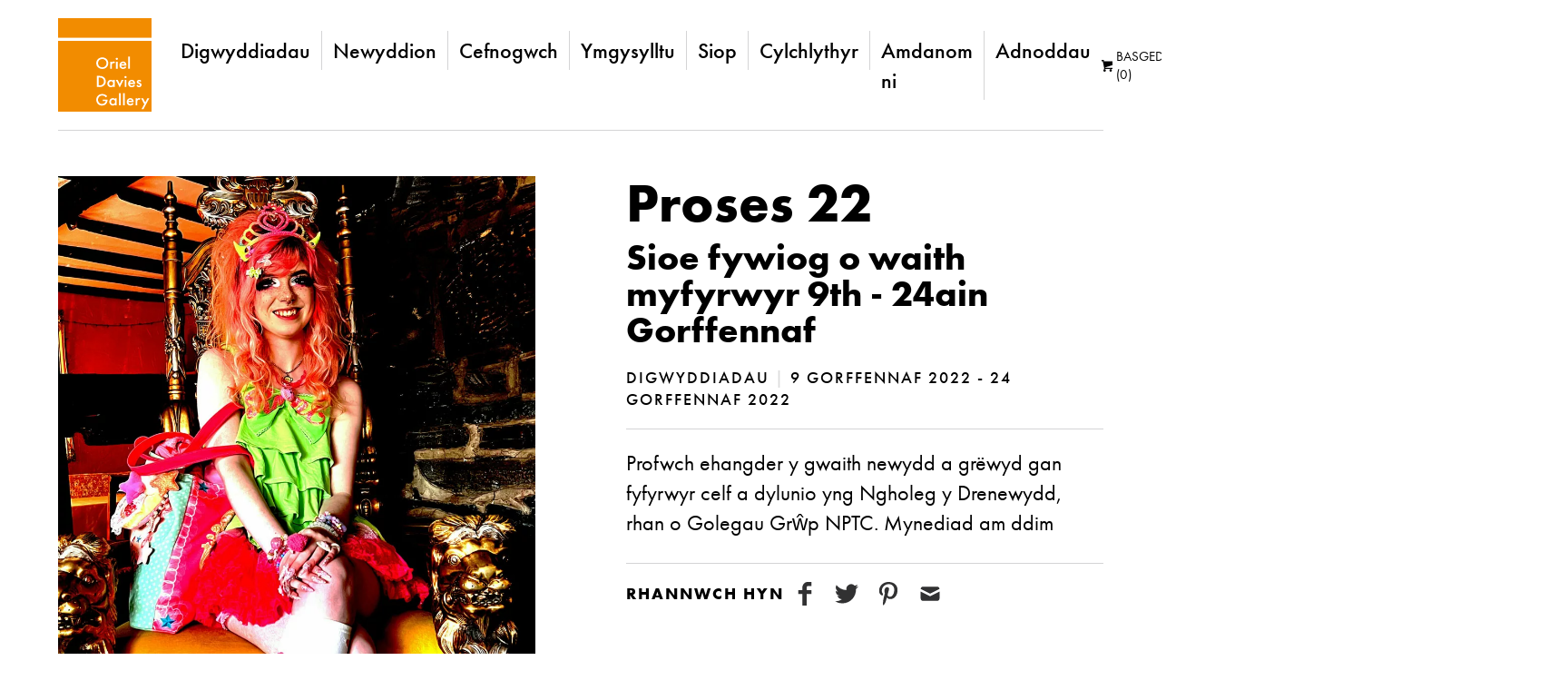

--- FILE ---
content_type: text/html; charset=UTF-8
request_url: https://orieldavies.org/cy/whats-on/project-22
body_size: 12145
content:
<!doctype html><html
lang="cy"
class="preload
whats-on project-22
whatsOnDetail"
><head><meta
charset="utf-8" /><meta
name="viewport"
content="width=device-width,initial-scale=1"><meta
name="facebook-domain-verification" content="urr3q8w3msc3p9rq5zbk9uh4sre44o" /> <script>document.getElementsByTagName('html')[0].classList.add('js');if(window.innerWidth<700){document.getElementsByTagName('html')[0].classList.add('mobile-nav');}
var readyStateCheckInterval=setInterval(function(){if(document.readyState==="complete"){clearInterval(readyStateCheckInterval);document.getElementsByTagName('html')[0].classList.add('load-complete');}},100);</script>  <script>var mapArray=[];function allMaps(){document.addEventListener("DOMContentLoaded",function(){mapArray.forEach(function(item,index,array){item();});});};</script> <script src="https://maps.googleapis.com/maps/api/js?key=AIzaSyBAaT3o3uqjsugn3Zx9L4dxlFhrmy_jq9Q&amp;callback=allMaps"></script> <script src="/assets/javascript/modules/jquery-3.4.1.min.js"></script> <link
rel="stylesheet" href="https://use.typekit.net/gpp0jdt.css"><style>body:after{display:none;content:'breakpoint_0'}@media (min-width:320px){body:after{content:"breakpoint_1"}}@media (min-width:480px){body:after{content:"breakpoint_2"}}@media (min-width:700px){body:after{content:"breakpoint_3"}}@media (min-width:960px){body:after{content:"breakpoint_4"}}@media (min-width:1280px){body:after{content:"breakpoint_5"}}@media (min-width:1340px){body:after{content:"breakpoint_6"}}html,body,div,span,h1,h2,h3,p,a,img,strong,ul,li,header,nav{margin:0;padding:0;border:0;font-size:100%;font:inherit}header,nav,main{display:block}*,*:before,*:after{-o-box-sizing:border-box;-ms-box-sizing:border-box;box-sizing:border-box}html{-webkit-text-size-adjust:100%;-ms-text-size-adjust:100%}::-webkit-selection{background-color:#999;color:#fff}::-webkit-input-placeholder{font-size:1em}.h4{margin:0;font-size:1.2em;text-rendering:optimizeLegibility;font-family:futura-pt-bold,"Helvetica Neue",Helvetica,Arial,sans-serif}@media (max-width:699px){.h4{font-size:1em;font-weight:700}}html{font:20px/1.375 futura-pt,"Helvetica Neue",Helvetica,Arial,sans-serif;font-display:swap;hyphens:none;-webkit-hyphens:none;-moz-hyphens:none;-ms-hyphens:none;-o-hyphens:none}p,ul{margin-bottom:1.375em;margin-bottom:1.375rem}html{background-color:#fff;color:#000}@media screen and (prefers-reduced-motion:no-preference){html{scroll-behavior:smooth}}strong{font-weight:700}a:link,a:visited{color:inherit;text-decoration:none}img{max-width:100%}a img{margin:0}img[data-object-fit=cover]{-o-object-fit:cover;object-fit:cover}picture{display:flex}picture img{width:100%;height:100%}.cms-textblock:after{content:".";display:block;height:0;clear:both;visibility:hidden}.dc_constrain-centre{max-width:1440px;width:90%;margin-left:auto;margin-right:auto}.dc_layout-padding-both{padding-top:30px;padding-bottom:20px}@media (min-width:700px){.dc_layout-padding-both{padding-top:50px}}@media (min-width:960px){.dc_layout-padding-both{padding-top:100px}}@media (min-width:700px){.dc_layout-padding-both{padding-bottom:60px}}@media (min-width:960px){.dc_layout-padding-both{padding-bottom:100px}}html:not(.js) img.lazyload{display:none}.lazyload{opacity:0}.cms-textblock strong{font-family:futura-pt-bold,"Helvetica Neue",Helvetica,Arial,sans-serif}.cms-textblock strong{font-weight:700}.sm h3{position:absolute;left:-999em;overflow:hidden}.sm ul{display:flex;align-items:center;flex-wrap:wrap;list-style:none;margin-bottom:0}.sm li:not(:first-child){margin-left:20px}.sm li a{display:block;width:26px;transform-origin:50% 50%}.sm svg{display:block}.sm.outline svg{display:block;width:26px;height:26px}.sm.outline svg path{fill:#313132}@media (prefers-dark-interface){:root{color-scheme:light dark}}@media (prefers-color-scheme:dark){:root{color-scheme:light dark}}.site_title{width:90px;margin-bottom:0;line-height:14px;max-height:103px}.site_title a{display:block}.site_title svg{display:inline-block}.site_title svg .st0{fill:#f28c00}.site_title span{position:absolute;left:-999em;overflow:hidden}header{padding-top:20px;padding-bottom:20px}footer .supportersPartners a.block img{mix-blend-mode:multiply;-webkit-filter:grayscale(1);filter:grayscale(1)}.customRows>div:not(:last-of-type){border-bottom:1px solid #d4d4d5}.customRows .firstRow{padding-top:0!important}.customRows .firstRow .dc_layout-padding-both{padding-top:0!important}@media (min-width:960px){.customRows .twoColumns{display:grid;grid-template-columns:minmax(0,1fr) minmax(0,1fr)}.customRows .twoColumns .column:first-of-type{padding-right:50px;border-right:1px solid #d4d4d5}.customRows .twoColumns .column:last-of-type{padding-left:50px}}@media (min-width:1340px){.customRows .twoColumns .column:first-of-type{padding-right:100px}.customRows .twoColumns .column:last-of-type{padding-left:100px}}li.basket a{display:flex;align-items:center}li.basket span.icon{width:16px;height:16px;display:block;margin-right:4px}.homeSlideShow{margin-bottom:30px}.eventBanner{display:block;margin:0 auto;max-width:1600px;width:calc(100% - 40px);position:relative}@media (min-width:700px){.homeSlideShow{margin-bottom:60px}}@media (min-width:1280px){.homeSlideShow{margin-bottom:100px}}.eventBanner .text{position:absolute;bottom:20px;left:20px}.eventBanner .text span.dates{background-color:#fff;padding:7px 12px;float:left}.eventBanner .text span.title{background-color:#000;padding:7px 12px;float:left;color:#fff;font-family:futura-pt-bold,"Helvetica Neue",Helvetica,Arial,sans-serif;font-size:30px}.eventBanner .text a{background-color:#f28c01;color:#000;font-family:futura-pt-bold,"Helvetica Neue",Helvetica,Arial,sans-serif;float:left;padding:7px 12px}@media (min-width:700px){.eventBanner .text .dates{font-size:24px}.eventBanner .text span.title{font-size:40px;line-height:50px}.eventBanner .text a{font-size:30px}}@media (min-width:960px){.eventBanner .text span.title{font-size:50px;line-height:60px}}@media (min-width:1280px){.eventBanner .text span.title{font-size:60px;line-height:72px;padding:10px 24px}}html:not(.mobile-nav) header ul{margin-bottom:0}html:not(.mobile-nav) header .container{display:flex;align-items:center}html:not(.mobile-nav) header .container .nav_main{width:calc(100% - 123px);margin-left:20px}@media (min-width:960px) and (max-width:1279px){html:not(.mobile-nav) header .container .nav_main{display:flex;flex-wrap:wrap}html:not(.mobile-nav) header .container .nav_main nav{text-align:right;justify-content:flex-end;order:2;width:100%}html:not(.mobile-nav) header .container .nav_main nav ul{justify-content:flex-end;text-align:right}html:not(.mobile-nav) header .container .nav_main .subNav{order:1;text-align:right;justify-content:flex-end;width:100%}html:not(.mobile-nav) header .container .nav_main .subNav ul{justify-content:flex-end;text-align:right}}@media (min-width:1280px){html:not(.mobile-nav) header .container .nav_main{display:flex;align-items:center;justify-content:space-between}html:not(.mobile-nav) header .container .nav_main nav ul{font-size:24px}}html:not(.mobile-nav) header .container .nav_main nav h2{position:absolute;left:-999em;overflow:hidden}html:not(.mobile-nav) header .container .nav_main nav ul{list-style:none;font-weight:500;display:flex}html:not(.mobile-nav) header .container .nav_main nav ul li a{padding:5px 12px;display:block}html:not(.mobile-nav) header .container .nav_main nav ul li:not(:last-of-type) a{border-right:1px solid #d4d4d5}html:not(.mobile-nav) header .container .nav_main .subNav{text-transform:uppercase;font-size:15px;display:flex;align-items:center}html:not(.mobile-nav) header .container .nav_main .subNav ul.subNavList{list-style:none;display:flex;margin-right:15px}html:not(.mobile-nav) header .container .nav_main .subNav ul.subNavList li{display:flex}html:not(.mobile-nav) header .container .nav_main .subNav ul.subNavList li:not(:last-of-type):after{content:" |";opacity:.2;margin-left:5px;display:inline-block;margin-right:5px}html:not(.mobile-nav) header .container .nav_main .subNav ul.subNavList li:not(:last-of-type) a{margin-right:3px}@media (min-width:960px){html:not(.mobile-nav) header{width:100%!important;max-width:none!important;padding-top:20px;padding-bottom:20px;background:#fff;position:-webkit-sticky;position:sticky;top:0;left:0;width:100%;z-index:20}html:not(.mobile-nav) header .sm li:not(:first-child){margin-left:5px}html:not(.mobile-nav) header .mainContainer{max-width:1440px;width:90%;margin-left:auto;margin-right:auto}html:not(.mobile-nav) header .site_title{width:103px;transform:scale(1)}html:not(.mobile-nav) header .site_title a{width:103px;display:block;margin:0 auto}html:not(.mobile-nav) header .site_title a svg{display:block;margin:0 auto}}#mc_embed_signup{background:0 0 !important}</style><link
rel="apple-touch-icon" href="/assets/images/apple-touch-icon.png" /><link
rel="icon" href="/assets/images/favicon.png" />
 <script src="/assets/javascript/lazysizes.min.js" async></script>  <script>let cached=null
let html=document.querySelector('html');window.addEventListener('scroll',event=>{if(!cached){setTimeout(()=>{if(window.scrollY>0){html.classList.add('scrolled');}else{html.classList.remove('scrolled');}
cached=null},100)}
cached=event})</script> <title>Proses 22 | Oriel Davies Gallery</title><meta name="referrer" content="no-referrer-when-downgrade">
<meta name="robots" content="all">
<meta content="cy_GB" property="og:locale">
<meta content="Oriel Davies Gallery" property="og:site_name">
<meta content="website" property="og:type">
<meta content="https://orieldavies.org/cy/whats-on/project-22" property="og:url">
<meta content="Proses 22" property="og:title">
<meta content="https://www.instagram.com/orieldavies" property="og:see_also">
<meta content="http://www.facebook.com/orieldavies" property="og:see_also">
<meta content="http://twitter.com/orieldavies" property="og:see_also">
<meta name="twitter:card" content="summary_large_image">
<meta name="twitter:site" content="@orieldavies">
<meta name="twitter:creator" content="@orieldavies">
<meta name="twitter:title" content="Proses 22">
<link href="https://orieldavies.org/cy/whats-on/project-22" rel="canonical">
<link href="https://orieldavies.org/cy" rel="home"></head><body
lang="en-GB"><header
class="section site_context dc_constrain-centre"><div
class="container mainContainer"><p
class="site_title"><a
href="https://orieldavies.org/cy/">
<svg
version="1.1" xmlns="http://www.w3.org/2000/svg" xmlns:xlink="http://www.w3.org/1999/xlink" x="0px" y="0px"
viewBox="0 0 719 719" style="enable-background:new 0 0 719 719;" xml:space="preserve"><style type="text/css">.st0{fill:#f28c00}.st1{fill:#fff}</style><g
id="boxes">
<rect
class="st0" width="719" height="150.72"/>
<rect
y="174.72" class="st0" width="719" height="544.28"/>
</g>
<g
id="text">
<g>
<g>
<path
class="st1" d="M386.42,346.08c0,25.1-19.63,44.3-46.34,44.3s-46.34-19.21-46.34-44.3s19.63-44.3,46.34-44.3
S386.42,320.98,386.42,346.08z M372.79,346.08c0-18.95-13.62-32.27-32.72-32.27c-19.1,0-32.72,13.32-32.72,32.27
c0,18.95,13.62,32.27,32.72,32.27C359.17,378.34,372.79,365.03,372.79,346.08z"/>
<path
class="st1" d="M401.11,334.81h13.09v4.87c1.47-1.66,3.61-3.46,5.48-4.48c2.54-1.41,5.07-1.79,8.01-1.79
c3.21,0,6.68,0.51,10.28,2.56l-5.34,11.4c-2.94-1.79-5.34-1.92-6.68-1.92c-2.8,0-5.61,0.38-8.15,2.94
c-3.61,3.71-3.61,8.83-3.61,12.42v27.91h-13.09V334.81z"/>
<path
class="st1" d="M451.99,304.46c4.81,0,8.41,3.46,8.41,8.07s-3.61,8.07-8.41,8.07s-8.41-3.46-8.41-8.07
S447.18,304.46,451.99,304.46z M458.54,334.81v53.9h-13.09v-53.9H458.54z"/>
<path
class="st1" d="M525.44,376.42c-2.4,4.1-5.88,7.68-9.48,9.86c-4.54,2.82-10.55,4.1-16.56,4.1c-7.48,0-13.62-1.79-18.96-6.91
c-5.34-5.12-8.28-12.55-8.28-20.61c0-8.32,3.07-16.39,8.95-22.15c4.67-4.48,10.82-7.3,18.83-7.3c8.95,0,14.69,3.71,18.03,7.04
c7.21,7.17,7.88,17.16,7.88,22.79v1.54h-40.33c0.27,3.84,2,8.19,4.81,10.88c3.07,2.94,6.81,3.46,10.02,3.46
c3.61,0,6.28-0.77,8.95-2.69c2.27-1.66,4.01-3.84,5.21-5.89L525.44,376.42z M512.49,354.53c-0.54-2.94-2-5.51-4.01-7.3
c-1.74-1.54-4.54-3.07-8.81-3.07c-4.54,0-7.48,1.79-9.21,3.46c-1.87,1.66-3.34,4.23-4.01,6.91H512.49z"/>
<path
class="st1" d="M552.55,295.37v93.34h-13.09v-93.34H552.55z"/>
<path
class="st1" d="M316.71,444c12.42,0,23.24,1.28,33.12,8.32c10.82,7.81,17.09,20.23,17.09,34.44
c0,14.21-6.14,26.5-17.9,34.44c-10.42,7.04-20.17,8.19-32.58,8.19h-18.43V444H316.71z M311.63,517.11h5.88
c6.68,0,15.89-0.51,23.64-6.02c6.14-4.48,12.15-12.67,12.15-24.33c0-11.27-5.61-20.1-12.02-24.58
c-7.75-5.38-17.23-5.89-23.77-5.89h-5.88V517.11z"/>
<path
class="st1" d="M422.75,475.5h13.09v53.9h-13.09v-5.63c-5.74,6.4-12.82,7.3-16.83,7.3c-17.36,0-27.24-13.83-27.24-28.68
c0-17.54,12.55-28.3,27.38-28.3c4.14,0,11.35,1.02,16.69,7.68V475.5z M392.03,502.64c0,9.35,6.14,17.16,15.62,17.16
c8.28,0,15.89-5.76,15.89-17.03c0-11.78-7.61-17.41-15.89-17.41C398.17,485.36,392.03,493.04,392.03,502.64z"/>
<path
class="st1" d="M459.61,475.5l14.42,30.73l14.42-30.73h14.69l-29.11,57.74l-29.11-57.74H459.61z"/>
<path
class="st1" d="M518.77,445.15c4.81,0,8.41,3.46,8.41,8.07s-3.61,8.07-8.41,8.07s-8.41-3.46-8.41-8.07
S513.96,445.15,518.77,445.15z M525.31,475.5v53.9h-13.09v-53.9H525.31z"/>
<path
class="st1" d="M592.22,517.11c-2.4,4.1-5.88,7.68-9.48,9.86c-4.54,2.82-10.55,4.1-16.56,4.1c-7.48,0-13.62-1.79-18.96-6.91
c-5.34-5.12-8.28-12.55-8.28-20.61c0-8.32,3.07-16.39,8.95-22.15c4.67-4.48,10.82-7.3,18.83-7.3c8.95,0,14.69,3.71,18.03,7.04
c7.21,7.17,7.88,17.16,7.88,22.79v1.54h-40.33c0.27,3.84,2,8.19,4.81,10.88c3.07,2.94,6.81,3.46,10.02,3.46
c3.61,0,6.28-0.77,8.95-2.69c2.27-1.67,4.01-3.84,5.21-5.89L592.22,517.11z M579.27,495.22c-0.53-2.95-2-5.51-4.01-7.3
c-1.74-1.54-4.54-3.07-8.81-3.07c-4.54,0-7.48,1.79-9.21,3.46c-1.87,1.66-3.34,4.22-4.01,6.91H579.27z"/>
<path
class="st1" d="M630.82,489.71c-1.34-2.05-3.87-4.61-8.01-4.61c-1.87,0-3.21,0.64-4.01,1.41c-0.67,0.64-1.2,1.67-1.2,2.82
c0,1.41,0.67,2.3,1.87,3.07c0.8,0.51,1.6,0.77,4.41,2.18l6.68,3.2c2.94,1.41,5.74,2.82,7.88,4.99c3.07,2.95,4.14,6.27,4.14,9.99
c0,4.87-1.87,9.09-4.94,12.29c-4.41,4.61-9.88,6.02-15.76,6.02c-3.61,0-8.15-0.51-12.15-3.46c-3.21-2.3-5.88-6.02-7.21-9.86
l10.68-4.87c0.67,1.79,1.87,4.1,3.07,5.12c0.8,0.77,2.67,2.05,5.74,2.05c2,0,4.14-0.64,5.34-1.79c1.07-1.02,1.87-2.69,1.87-4.22
s-0.53-2.82-1.74-4.1c-1.6-1.54-3.47-2.43-5.61-3.33l-4.81-2.18c-2.54-1.15-5.61-2.56-7.75-4.61c-2.94-2.69-4.01-5.63-4.01-9.09
c0-4.35,1.74-8.58,4.67-11.52c2.54-2.56,6.81-5.12,13.76-5.12c4.01,0,7.21,0.77,10.42,2.82c1.87,1.15,4.41,3.2,6.41,6.66
L630.82,489.71z"/>
<path
class="st1" d="M344.08,625.67h36.72v0.64c0,14.6-4.54,26.5-13.22,34.57c-9.21,8.58-20.17,10.88-30.31,10.88
c-12.95,0-22.17-3.58-30.31-11.65c-8.68-8.58-13.22-19.97-13.22-32.26c0-13.32,5.61-24.84,12.95-31.88
c7.61-7.43,19.76-12.8,33.52-12.8c8.01,0,16.29,1.66,23.24,5.38c7.34,3.97,11.88,8.96,14.42,12.8l-10.82,7.3
c-2.67-3.59-6.68-7.43-10.95-9.73c-4.94-2.82-10.28-3.71-15.76-3.71c-11.62,0-19.1,4.61-23.5,8.83
c-5.88,5.63-9.48,14.72-9.48,23.94c0,8.58,3.34,17.16,9.21,23.17c6.14,6.27,13.76,8.58,22.3,8.58c7.75,0,14.16-2.18,19.9-7.55
c4.94-4.61,6.94-9.6,7.48-14.47h-22.17V625.67z"/>
<path
class="st1" d="M437.97,616.19h13.09v53.9h-13.09v-5.63c-5.74,6.4-12.82,7.3-16.83,7.3c-17.36,0-27.24-13.83-27.24-28.68
c0-17.54,12.55-28.3,27.38-28.3c4.14,0,11.35,1.02,16.69,7.68V616.19z M407.25,643.33c0,9.35,6.14,17.16,15.62,17.16
c8.28,0,15.89-5.76,15.89-17.03c0-11.78-7.61-17.41-15.89-17.41C413.4,626.05,407.25,633.73,407.25,643.33z"/>
<path
class="st1" d="M482.04,576.75v93.34h-13.09v-93.34H482.04z"/>
<path
class="st1" d="M513.02,576.75v93.34h-13.09v-93.34H513.02z"/>
<path
class="st1" d="M581.27,657.8c-2.4,4.1-5.88,7.68-9.48,9.86c-4.54,2.82-10.55,4.1-16.56,4.1c-7.48,0-13.62-1.79-18.96-6.91
c-5.34-5.12-8.28-12.55-8.28-20.61c0-8.32,3.07-16.39,8.95-22.15c4.67-4.48,10.82-7.3,18.83-7.3c8.95,0,14.69,3.71,18.03,7.04
c7.21,7.17,7.88,17.16,7.88,22.79v1.54h-40.33c0.27,3.84,2,8.19,4.81,10.88c3.07,2.94,6.81,3.46,10.02,3.46
c3.61,0,6.28-0.77,8.95-2.69c2.27-1.67,4.01-3.84,5.21-5.89L581.27,657.8z M568.31,635.91c-0.54-2.95-2-5.51-4.01-7.3
c-1.74-1.54-4.54-3.07-8.81-3.07c-4.54,0-7.48,1.79-9.21,3.46c-1.87,1.66-3.34,4.22-4.01,6.91H568.31z"/>
<path
class="st1" d="M596.63,616.19h13.09v4.87c1.47-1.66,3.61-3.46,5.48-4.48c2.54-1.41,5.07-1.79,8.01-1.79
c3.21,0,6.68,0.51,10.28,2.56l-5.34,11.4c-2.94-1.79-5.34-1.92-6.68-1.92c-2.8,0-5.61,0.38-8.15,2.95
c-3.61,3.71-3.61,8.83-3.61,12.42v27.91h-13.09V616.19z"/>
<path
class="st1" d="M663,661.64l-24.04-45.45h15.76l16.03,31.5l16.29-31.5h14.69l-44.74,83.22H642.3L663,661.64z"/>
</g>
</g>
</g>
</svg>
<span>Cymraeg</span></a></p><div
class="nav_main"><nav
class="container" id="site_navigation"><h2>Site Navigation</h2><ul
class="siteNavUl"><li
>
<a
href="https://orieldavies.org/cy/whats-on">
Digwyddiadau
</a></li><li
class="current"
>
<a
href="https://orieldavies.org/cy/newyddion">
Newyddion
</a></li><li
>
<a
href="https://orieldavies.org/cy/support-us">
Cefnogwch
</a></li><li
>
<a
href="https://orieldavies.org/cy/learning">
Ymgysylltu
</a></li><li
>
<a
href="https://orieldavies.org/cy/siop">
Siop
</a></li><li
>
<a
href="https://orieldavies.org/cy/explore/newsletter">
Cylchlythyr
</a></li><li
>
<a
href="https://orieldavies.org/cy/explore">
Amdanom ni
</a></li><li
>
<a
href="https://orieldavies.org/cy/resources">
Adnoddau
</a></li></ul></nav><div
class="subNav"><ul
class="subNavList"><li
class="basket">
<a
href="/shop/basket">
<span
class="icon"><svg
xmlns="http://www.w3.org/2000/svg" viewBox="0 0 57.89 57.89"><path
d="M9.65 51.45c0 3.55 2.88 6.43 6.43 6.43s6.43-2.88 6.43-6.43-2.88-6.43-6.43-6.43-6.43 2.88-6.43 6.43zm32.16 0c0 3.55 2.88 6.43 6.43 6.43s6.43-2.88 6.43-6.43-2.88-6.43-6.43-6.43-6.43 2.88-6.43 6.43zm-20.76-15.2l35.59-10.17c.68-.19 1.24-.93 1.24-1.64V6.75H12.54V1.29c0-.71-.58-1.29-1.29-1.29H1.29C.58 0 0 .58 0 1.29v5.15h6.25l6.33 29.13.61 3.03v4.82c0 .71.58 1.29 1.29 1.29H56.61c.71 0 1.29-.58 1.29-1.29V38.6H21.71c-3.69-.01-3.77-1.46-.66-2.35z" fill="#020203"/></svg></span>
Basged (0)
</a></li><li><a
href="https://orieldavies.org/cy//login">Mewngofnodi</a></li><li><a
href="https://orieldavies.org/cy//register">Cofrestrwch</a></li><li><a
class="themeSwitch" data-no-instant>Tywyll</a></li><li>
<a
href="https://orieldavies.org/whats-on/project-22">
English					</a></li></ul><div
class="sm outline"><h3 class="h4">Social Media</h3><ul><li><a
href="http://twitter.com/orieldavies"><svg
xmlns="http://www.w3.org/2000/svg"
aria-label="twitter" role="img"
viewBox="0 0 103.36 84"><path
d="M92.78 20.92c0 .91.06 1.83.06 2.74C92.84 51.69 71.51 84 32.5 84A60 60 0 0 1 0 74.47a42.27 42.27 0 0 0 5.06.3 42.54 42.54 0 0 0 26.34-9.08A21.22 21.22 0 0 1 11.58 51a21.22 21.22 0 0 0 9.58-.36 21.22 21.22 0 0 1-17-20.79v-.27a21.13 21.13 0 0 0 9.6 2.65A21.23 21.23 0 0 1 7.19 3.88 60.2 60.2 0 0 0 50.9 26 21.22 21.22 0 0 1 87 6.7a42.39 42.39 0 0 0 13.5-5.15 21.29 21.29 0 0 1-9.32 11.73 42.39 42.39 0 0 0 12.18-3.34 43.1 43.1 0 0 1-10.58 10.98z" /></svg></a></li><li><a
href="http://www.facebook.com/orieldavies"><svg
xmlns="http://www.w3.org/2000/svg"
aria-label="facebook" role="img"
viewBox="0 0 46.67 84"><path
d="M46.67 14.6H33.34c-1.58 0-3.33 2.07-3.33 4.85v9.63h16.66V42.8H30V84H14.27V42.8H0V29.08h14.27V21c0-11.58 8-21 19.07-21h13.33z" /></svg></a></li><li><a
href="https://www.instagram.com/orieldavies"><svg
xmlns="http://www.w3.org/2000/svg"
viewBox="0 0 95.16 95.16"
aria-label="Instagram" role="img"><path
d="M94.87 28a34.92 34.92 0 0 0-2.21-11.55A23.32 23.32 0 0 0 87.17 8a23.32 23.32 0 0 0-8.43-5.5A34.92 34.92 0 0 0 67.2.29C62.12.05 60.5 0 47.58 0S33 .05 28 .29A34.92 34.92 0 0 0 16.41 2.5 23.32 23.32 0 0 0 8 8a23.32 23.32 0 0 0-5.5 8.41A34.92 34.92 0 0 0 .29 28C.05 33 0 34.66 0 47.58S.05 62.12.29 67.2A34.92 34.92 0 0 0 2.5 78.74 23.32 23.32 0 0 0 8 87.17a23.32 23.32 0 0 0 8.43 5.49A34.92 34.92 0 0 0 28 94.87c5.07.23 6.69.29 19.62.29s14.54-.05 19.62-.29a34.92 34.92 0 0 0 11.55-2.21 24.33 24.33 0 0 0 13.87-13.92 34.92 34.92 0 0 0 2.21-11.54c.23-5.07.29-6.7.29-19.62S95.1 33 94.87 28zm-8.56 38.8a26.32 26.32 0 0 1-1.64 8.83 15.75 15.75 0 0 1-9 9 26.32 26.32 0 0 1-8.83 1.64c-5 .23-6.52.28-19.23.28s-14.21 0-19.23-.28a26.32 26.32 0 0 1-8.83-1.64A14.74 14.74 0 0 1 14 81.11a14.74 14.74 0 0 1-3.56-5.47 26.32 26.32 0 0 1-1.59-8.84c-.23-5-.28-6.52-.28-19.23s0-14.21.28-19.23a26.32 26.32 0 0 1 1.64-8.83A14.74 14.74 0 0 1 14 14a14.74 14.74 0 0 1 5.47-3.56A26.32 26.32 0 0 1 28.3 8.8c5-.23 6.52-.28 19.23-.28s14.21 0 19.23.28a26.32 26.32 0 0 1 8.83 1.64A14.74 14.74 0 0 1 81.11 14a14.74 14.74 0 0 1 3.56 5.47 26.32 26.32 0 0 1 1.64 8.83c.23 5 .28 6.52.28 19.23s-.05 14.26-.28 19.27zM47.58 23.15A24.43 24.43 0 1 0 72 47.58a24.43 24.43 0 0 0-24.42-24.43zm0 40.29a15.86 15.86 0 1 1 15.86-15.86 15.86 15.86 0 0 1-15.86 15.86zm31.11-41.26A5.71 5.71 0 1 1 73 16.47a5.71 5.71 0 0 1 5.69 5.71z" /></svg></a></li></ul></div></div></div></div></header><main><div
class="container dc_constrain-centre"><div
class="eventLayout dc_grid-1-1 largeGap col-order-reverse"><div
class="column dc_layout-padding-bottom-small"><h1 class="h1 ">Proses 22</h1><h2 class="h2">Sioe fywiog o waith myfyrwyr 9th - 24ain Gorffennaf</h2><div
class="typeAndDate">
Digwyddiadau <span
class="divider">|</span> 9 Gorffennaf 2022 - 24 Gorffennaf 2022</div><div
class="briefDescription"><p>Profwch ehangder y gwaith newydd a grëwyd gan fyfyrwyr celf a dylunio yng Ngholeg y Drenewydd, rhan o Golegau Grŵp NPTC. Mynediad am ddim</p></div><div
class="sm share outline"><h2>Rhannwch hyn</h2><ul><li>
<a
class="js-social-share" href="https://www.facebook.com/sharer/sharer.php?u=https%3A%2F%2Forieldavies.org%2Fcy%2Fwhats-on%2Fproject-22" target="_blank">
<svg
xmlns="http://www.w3.org/2000/svg"
aria-label="facebook" role="img"
viewBox="0 0 46.67 84">
<path
d="M46.67 14.6H33.34c-1.58 0-3.33 2.07-3.33 4.85v9.63h16.66V42.8H30V84H14.27V42.8H0V29.08h14.27V21c0-11.58 8-21 19.07-21h13.33z" />
</svg>
</a></li><li>
<a
class="js-social-share" href="https://twitter.com/intent/tweet/?text=&url=https%3A%2F%2Forieldavies.org%2Fcy%2Fwhats-on%2Fproject-22" target="_blank">
<svg
xmlns="http://www.w3.org/2000/svg"
aria-label="twitter" role="img"
viewBox="0 0 103.36 84">
<path
d="M92.78 20.92c0 .91.06 1.83.06 2.74C92.84 51.69 71.51 84 32.5 84A60 60 0 0 1 0 74.47a42.27 42.27 0 0 0 5.06.3 42.54 42.54 0 0 0 26.34-9.08A21.22 21.22 0 0 1 11.58 51a21.22 21.22 0 0 0 9.58-.36 21.22 21.22 0 0 1-17-20.79v-.27a21.13 21.13 0 0 0 9.6 2.65A21.23 21.23 0 0 1 7.19 3.88 60.2 60.2 0 0 0 50.9 26 21.22 21.22 0 0 1 87 6.7a42.39 42.39 0 0 0 13.5-5.15 21.29 21.29 0 0 1-9.32 11.73 42.39 42.39 0 0 0 12.18-3.34 43.1 43.1 0 0 1-10.58 10.98z" />
</svg>
</a></li><li
class="sm_pinterest">
<a
class="js-social-share" href="https://www.pinterest.com/pin/create/button/?url=https%3A%2F%2Forieldavies.org%2Fcy%2Fwhats-on%2Fproject-22" target="_blank">
<svg
xmlns="http://www.w3.org/2000/svg"
viewBox="0 0 70.91 91.15"
aria-label="Pinterest" role="img">
<path
d="M41.38 66.11c-5.55-.43-7.88-3.18-12.23-5.82-2.39 12.55-5.32 24.58-14 30.86-2.67-19 3.93-33.21 7-48.33-5.22-8.79.63-26.49 11.65-22.13 13.56 5.36-11.73 32.69 5.2 36.1C56.78 60.36 64 26 53 14.86 37.14-1.25 6.78 14.5 10.52 37.58c.91 5.64 6.74 7.35 2.33 15.14C2.68 50.46-.36 42.45 0 31.75.66 14.25 15.76 2 30.9.31 50-1.84 68 7.33 70.5 25.35c2.79 20.33-8.65 42.35-29.12 40.76z" />
</svg>
</a></li><li>
<a
class="js-social-share" href="mailto:?subject=&amp;body=https%3A%2F%2Forieldavies.org%2Fcy%2Fwhats-on%2Fproject-22">
<svg
width="20" height="20" viewBox="0 0 20 20" fill="none" xmlns="http://www.w3.org/2000/svg"><path
d="M2.00333 5.88355L9.99995 9.88186L17.9967 5.8835C17.9363 4.83315 17.0655 4 16 4H4C2.93452 4 2.06363 4.83318 2.00333 5.88355Z" fill="#4A5568"/>
<path
d="M18 8.1179L9.99995 12.1179L2 8.11796V14C2 15.1046 2.89543 16 4 16H16C17.1046 16 18 15.1046 18 14V8.1179Z" fill="#4A5568"/>
</svg></a></li></ul></div></div><div
class="column"><div
class="image macroImageScales someCustomClassName">
<picture>
<source
data-sizes="(min-width:1280px) 25vw, (min-width:700px) 33vw, (min-width:480px) 50vw, 100vw"
data-srcset="/imager/images/45611/oscarvivid-1_2022-07-05-111911_hxlx_2ce73087fc2eee20b145399fd6384e0f.webp 320w, /imager/images/45611/oscarvivid-1_2022-07-05-111911_hxlx_11a7e1e3027d251b58477ece716f00a6.webp 640w, /imager/images/45611/oscarvivid-1_2022-07-05-111911_hxlx_17b6835eef33313220231a7d56ee74af.webp 960w"
type="image/webp"
>
<img
class="lazyload"
data-sizes="(min-width:1280px) 25vw, (min-width:700px) 33vw, (min-width:480px) 50vw, 100vw"
data-srcset="/imager/images/45611/oscarvivid-1_2022-07-05-111911_hxlx_2bb036ea5a5f3f37e93e27941423a1b2.jpeg 320w, /imager/images/45611/oscarvivid-1_2022-07-05-111911_hxlx_fcc00a90258b5c8ae4cdf5d8f2dad5ee.jpeg 640w, /imager/images/45611/oscarvivid-1_2022-07-05-111911_hxlx_bd0a9c291afe1219dcb2be1072ea640a.jpeg 960w"
src="data:image/svg+xml;charset=utf-8,%3Csvg%20xmlns%3D%27http%3A%2F%2Fwww.w3.org%2F2000%2Fsvg%27%20width%3D%271%27%20height%3D%271%27%20style%3D%27background%3Atransparent%27%2F%3E"
alt="manual override of the alt attribute"
height="auto"
width="100%"
/>
</picture></div></div></div></div><div
class="container dc_constrain-centre eventInfo  dc_layout-padding-bottom-small"><div
class="dc_grid-1-1 largeGap dc_layout-padding-top"><div
class="column "><div
class="block textBlock cms-textblock"><p>Mae gan Goleg y Drenewydd, rhan o Grŵp Colegau NPTC ac Oriel Davies hanes cryf o gydweithio. Mae'r oriel a'r coleg yn cydweithio ar arddangosfeydd, sgyrsiau, gweithdai a mentora myfyrwyr.</p><p>Wedi’i guradu gan fyfyrwyr, mae <strong>Proses 22</strong> yn dod â detholiad cyffrous, heriol ac ystyriol o waith ynghyd.</p><p>Mae’r curaduron dan hyfforddiant Minka Steer ac Anita Ashworth yn disgrifio’r sioe a thaith y myfyriwr dros y ddwy flynedd ddiwethaf</p><p><em>“Mae myfyrwyr Coleg y Drenewydd 2022 NPTC wedi blodeuo wrth iddynt ddod i’r amlwg o’r newidiadau seismig i fywyd a’r ffyrdd o weithio a deimlwyd yn ystod anterth y pandemig Covid 19.</em></p><p><em>Mae'r corff hwn o waith yn dyst i ansawdd a natur amrywiol gwaith myfyrwyr, nid yn unig yn y gwahanol feysydd cwricwlaidd Celf a Dylunio, ond hefyd yn y cyfryngau, pwnc, graddfa, techneg, a methodoleg.</em></p><p><em>Nod yr arddangosfa hon yw archwilio'r broses greadigol, o'r cenhedlu i'r arbrofi, trwy'r camau datblygu ac yn olaf cwblhau prosiect.</em></p><p><em>Gobeithiwn y byddwch yn cysylltu â'r syniadau a gyflwynwyd ac yn gweld y profiad gwylio yn swynol."</em></p><p>Gyda diolch i’r holl fyfyrwyr, Minka ac Anita a staff celf a dylunio NPTC Carys, Ian, Nia a Rob.</p><p>Llun Elizabeth Blanche, <u>Diploma Sylfaen Lefel 3-4 WJEC mewn Celf a Dylunio</u><br
/></p><figure><img
src="https://orieldavies.org/content/images/NPTCG-Coll-CMYK.jpg" alt="" /></figure><p><u><br
/></u></p></div><div
class="block spacer small"></div><div
class="block textBlock cms-textblock"><p>Ymweld â Ni</p><p>Mae croeso i chi alw heibio ac ymweld â ni
yn ystod ein horiau agor, ond efallai y bydd ciw os ydym hyd at ein capasiti.</p><p>Felly rydym yn cynghori
defnyddio ein system <a
href="https://www.eventbrite.co.uk/e/process-22-student-summer-show-tickets-381060471127">archebu
AM DDIM</a> yma i osgoi ciwio ac archebu slot ymweld wedi'i amseru.</p></div></div><div
class="column"><div
class="tabs"><div
class="tabTitles">
<span
href="#venue">Gwybodaeth am y Lleoliad</span></div><div
class="tabArea"><div
class="venue tab" id="venue"><div
class="inner"><div
class="cms-textblock"><p><strong>Mae'r oriel ar agor: </strong><br
/></p><p><strong>Mawrth - Sadwrn 10 - 4</strong></p><p><strong>Caffi yn cau am 3</strong></p><p>Ac eithrio digwyddiadau arbennig</p><p><strong>Gwyliau banc ar gau</strong><br
/><br
/></p></div></div></div></div></div></div></div></div></main><footer><div
class="mainFooter dc_layout-padding-both"><div
class="container dc_constrain-centre"><div
class="logoBar"><div
class="logo">
<svg
version="1.1" xmlns="http://www.w3.org/2000/svg" xmlns:xlink="http://www.w3.org/1999/xlink" x="0px" y="0px"
viewBox="0 0 719 719" style="enable-background:new 0 0 719 719;" xml:space="preserve"><style type="text/css">.st0{fill:#f28c00}.st1{fill:#fff}</style><g
id="boxes">
<rect
class="st0" width="719" height="150.72"/>
<rect
y="174.72" class="st0" width="719" height="544.28"/>
</g>
<g
id="text">
<g>
<g>
<path
class="st1" d="M386.42,346.08c0,25.1-19.63,44.3-46.34,44.3s-46.34-19.21-46.34-44.3s19.63-44.3,46.34-44.3
S386.42,320.98,386.42,346.08z M372.79,346.08c0-18.95-13.62-32.27-32.72-32.27c-19.1,0-32.72,13.32-32.72,32.27
c0,18.95,13.62,32.27,32.72,32.27C359.17,378.34,372.79,365.03,372.79,346.08z"/>
<path
class="st1" d="M401.11,334.81h13.09v4.87c1.47-1.66,3.61-3.46,5.48-4.48c2.54-1.41,5.07-1.79,8.01-1.79
c3.21,0,6.68,0.51,10.28,2.56l-5.34,11.4c-2.94-1.79-5.34-1.92-6.68-1.92c-2.8,0-5.61,0.38-8.15,2.94
c-3.61,3.71-3.61,8.83-3.61,12.42v27.91h-13.09V334.81z"/>
<path
class="st1" d="M451.99,304.46c4.81,0,8.41,3.46,8.41,8.07s-3.61,8.07-8.41,8.07s-8.41-3.46-8.41-8.07
S447.18,304.46,451.99,304.46z M458.54,334.81v53.9h-13.09v-53.9H458.54z"/>
<path
class="st1" d="M525.44,376.42c-2.4,4.1-5.88,7.68-9.48,9.86c-4.54,2.82-10.55,4.1-16.56,4.1c-7.48,0-13.62-1.79-18.96-6.91
c-5.34-5.12-8.28-12.55-8.28-20.61c0-8.32,3.07-16.39,8.95-22.15c4.67-4.48,10.82-7.3,18.83-7.3c8.95,0,14.69,3.71,18.03,7.04
c7.21,7.17,7.88,17.16,7.88,22.79v1.54h-40.33c0.27,3.84,2,8.19,4.81,10.88c3.07,2.94,6.81,3.46,10.02,3.46
c3.61,0,6.28-0.77,8.95-2.69c2.27-1.66,4.01-3.84,5.21-5.89L525.44,376.42z M512.49,354.53c-0.54-2.94-2-5.51-4.01-7.3
c-1.74-1.54-4.54-3.07-8.81-3.07c-4.54,0-7.48,1.79-9.21,3.46c-1.87,1.66-3.34,4.23-4.01,6.91H512.49z"/>
<path
class="st1" d="M552.55,295.37v93.34h-13.09v-93.34H552.55z"/>
<path
class="st1" d="M316.71,444c12.42,0,23.24,1.28,33.12,8.32c10.82,7.81,17.09,20.23,17.09,34.44
c0,14.21-6.14,26.5-17.9,34.44c-10.42,7.04-20.17,8.19-32.58,8.19h-18.43V444H316.71z M311.63,517.11h5.88
c6.68,0,15.89-0.51,23.64-6.02c6.14-4.48,12.15-12.67,12.15-24.33c0-11.27-5.61-20.1-12.02-24.58
c-7.75-5.38-17.23-5.89-23.77-5.89h-5.88V517.11z"/>
<path
class="st1" d="M422.75,475.5h13.09v53.9h-13.09v-5.63c-5.74,6.4-12.82,7.3-16.83,7.3c-17.36,0-27.24-13.83-27.24-28.68
c0-17.54,12.55-28.3,27.38-28.3c4.14,0,11.35,1.02,16.69,7.68V475.5z M392.03,502.64c0,9.35,6.14,17.16,15.62,17.16
c8.28,0,15.89-5.76,15.89-17.03c0-11.78-7.61-17.41-15.89-17.41C398.17,485.36,392.03,493.04,392.03,502.64z"/>
<path
class="st1" d="M459.61,475.5l14.42,30.73l14.42-30.73h14.69l-29.11,57.74l-29.11-57.74H459.61z"/>
<path
class="st1" d="M518.77,445.15c4.81,0,8.41,3.46,8.41,8.07s-3.61,8.07-8.41,8.07s-8.41-3.46-8.41-8.07
S513.96,445.15,518.77,445.15z M525.31,475.5v53.9h-13.09v-53.9H525.31z"/>
<path
class="st1" d="M592.22,517.11c-2.4,4.1-5.88,7.68-9.48,9.86c-4.54,2.82-10.55,4.1-16.56,4.1c-7.48,0-13.62-1.79-18.96-6.91
c-5.34-5.12-8.28-12.55-8.28-20.61c0-8.32,3.07-16.39,8.95-22.15c4.67-4.48,10.82-7.3,18.83-7.3c8.95,0,14.69,3.71,18.03,7.04
c7.21,7.17,7.88,17.16,7.88,22.79v1.54h-40.33c0.27,3.84,2,8.19,4.81,10.88c3.07,2.94,6.81,3.46,10.02,3.46
c3.61,0,6.28-0.77,8.95-2.69c2.27-1.67,4.01-3.84,5.21-5.89L592.22,517.11z M579.27,495.22c-0.53-2.95-2-5.51-4.01-7.3
c-1.74-1.54-4.54-3.07-8.81-3.07c-4.54,0-7.48,1.79-9.21,3.46c-1.87,1.66-3.34,4.22-4.01,6.91H579.27z"/>
<path
class="st1" d="M630.82,489.71c-1.34-2.05-3.87-4.61-8.01-4.61c-1.87,0-3.21,0.64-4.01,1.41c-0.67,0.64-1.2,1.67-1.2,2.82
c0,1.41,0.67,2.3,1.87,3.07c0.8,0.51,1.6,0.77,4.41,2.18l6.68,3.2c2.94,1.41,5.74,2.82,7.88,4.99c3.07,2.95,4.14,6.27,4.14,9.99
c0,4.87-1.87,9.09-4.94,12.29c-4.41,4.61-9.88,6.02-15.76,6.02c-3.61,0-8.15-0.51-12.15-3.46c-3.21-2.3-5.88-6.02-7.21-9.86
l10.68-4.87c0.67,1.79,1.87,4.1,3.07,5.12c0.8,0.77,2.67,2.05,5.74,2.05c2,0,4.14-0.64,5.34-1.79c1.07-1.02,1.87-2.69,1.87-4.22
s-0.53-2.82-1.74-4.1c-1.6-1.54-3.47-2.43-5.61-3.33l-4.81-2.18c-2.54-1.15-5.61-2.56-7.75-4.61c-2.94-2.69-4.01-5.63-4.01-9.09
c0-4.35,1.74-8.58,4.67-11.52c2.54-2.56,6.81-5.12,13.76-5.12c4.01,0,7.21,0.77,10.42,2.82c1.87,1.15,4.41,3.2,6.41,6.66
L630.82,489.71z"/>
<path
class="st1" d="M344.08,625.67h36.72v0.64c0,14.6-4.54,26.5-13.22,34.57c-9.21,8.58-20.17,10.88-30.31,10.88
c-12.95,0-22.17-3.58-30.31-11.65c-8.68-8.58-13.22-19.97-13.22-32.26c0-13.32,5.61-24.84,12.95-31.88
c7.61-7.43,19.76-12.8,33.52-12.8c8.01,0,16.29,1.66,23.24,5.38c7.34,3.97,11.88,8.96,14.42,12.8l-10.82,7.3
c-2.67-3.59-6.68-7.43-10.95-9.73c-4.94-2.82-10.28-3.71-15.76-3.71c-11.62,0-19.1,4.61-23.5,8.83
c-5.88,5.63-9.48,14.72-9.48,23.94c0,8.58,3.34,17.16,9.21,23.17c6.14,6.27,13.76,8.58,22.3,8.58c7.75,0,14.16-2.18,19.9-7.55
c4.94-4.61,6.94-9.6,7.48-14.47h-22.17V625.67z"/>
<path
class="st1" d="M437.97,616.19h13.09v53.9h-13.09v-5.63c-5.74,6.4-12.82,7.3-16.83,7.3c-17.36,0-27.24-13.83-27.24-28.68
c0-17.54,12.55-28.3,27.38-28.3c4.14,0,11.35,1.02,16.69,7.68V616.19z M407.25,643.33c0,9.35,6.14,17.16,15.62,17.16
c8.28,0,15.89-5.76,15.89-17.03c0-11.78-7.61-17.41-15.89-17.41C413.4,626.05,407.25,633.73,407.25,643.33z"/>
<path
class="st1" d="M482.04,576.75v93.34h-13.09v-93.34H482.04z"/>
<path
class="st1" d="M513.02,576.75v93.34h-13.09v-93.34H513.02z"/>
<path
class="st1" d="M581.27,657.8c-2.4,4.1-5.88,7.68-9.48,9.86c-4.54,2.82-10.55,4.1-16.56,4.1c-7.48,0-13.62-1.79-18.96-6.91
c-5.34-5.12-8.28-12.55-8.28-20.61c0-8.32,3.07-16.39,8.95-22.15c4.67-4.48,10.82-7.3,18.83-7.3c8.95,0,14.69,3.71,18.03,7.04
c7.21,7.17,7.88,17.16,7.88,22.79v1.54h-40.33c0.27,3.84,2,8.19,4.81,10.88c3.07,2.94,6.81,3.46,10.02,3.46
c3.61,0,6.28-0.77,8.95-2.69c2.27-1.67,4.01-3.84,5.21-5.89L581.27,657.8z M568.31,635.91c-0.54-2.95-2-5.51-4.01-7.3
c-1.74-1.54-4.54-3.07-8.81-3.07c-4.54,0-7.48,1.79-9.21,3.46c-1.87,1.66-3.34,4.22-4.01,6.91H568.31z"/>
<path
class="st1" d="M596.63,616.19h13.09v4.87c1.47-1.66,3.61-3.46,5.48-4.48c2.54-1.41,5.07-1.79,8.01-1.79
c3.21,0,6.68,0.51,10.28,2.56l-5.34,11.4c-2.94-1.79-5.34-1.92-6.68-1.92c-2.8,0-5.61,0.38-8.15,2.95
c-3.61,3.71-3.61,8.83-3.61,12.42v27.91h-13.09V616.19z"/>
<path
class="st1" d="M663,661.64l-24.04-45.45h15.76l16.03,31.5l16.29-31.5h14.69l-44.74,83.22H642.3L663,661.64z"/>
</g>
</g>
</g>
</svg></div><div
class="sm outline"><h3 class="h4">Social Media</h3><ul><li><a
href="http://twitter.com/orieldavies"><svg
xmlns="http://www.w3.org/2000/svg"
aria-label="twitter" role="img"
viewBox="0 0 103.36 84"><path
d="M92.78 20.92c0 .91.06 1.83.06 2.74C92.84 51.69 71.51 84 32.5 84A60 60 0 0 1 0 74.47a42.27 42.27 0 0 0 5.06.3 42.54 42.54 0 0 0 26.34-9.08A21.22 21.22 0 0 1 11.58 51a21.22 21.22 0 0 0 9.58-.36 21.22 21.22 0 0 1-17-20.79v-.27a21.13 21.13 0 0 0 9.6 2.65A21.23 21.23 0 0 1 7.19 3.88 60.2 60.2 0 0 0 50.9 26 21.22 21.22 0 0 1 87 6.7a42.39 42.39 0 0 0 13.5-5.15 21.29 21.29 0 0 1-9.32 11.73 42.39 42.39 0 0 0 12.18-3.34 43.1 43.1 0 0 1-10.58 10.98z" /></svg></a></li><li><a
href="http://www.facebook.com/orieldavies"><svg
xmlns="http://www.w3.org/2000/svg"
aria-label="facebook" role="img"
viewBox="0 0 46.67 84"><path
d="M46.67 14.6H33.34c-1.58 0-3.33 2.07-3.33 4.85v9.63h16.66V42.8H30V84H14.27V42.8H0V29.08h14.27V21c0-11.58 8-21 19.07-21h13.33z" /></svg></a></li><li><a
href="https://www.instagram.com/orieldavies"><svg
xmlns="http://www.w3.org/2000/svg"
viewBox="0 0 95.16 95.16"
aria-label="Instagram" role="img"><path
d="M94.87 28a34.92 34.92 0 0 0-2.21-11.55A23.32 23.32 0 0 0 87.17 8a23.32 23.32 0 0 0-8.43-5.5A34.92 34.92 0 0 0 67.2.29C62.12.05 60.5 0 47.58 0S33 .05 28 .29A34.92 34.92 0 0 0 16.41 2.5 23.32 23.32 0 0 0 8 8a23.32 23.32 0 0 0-5.5 8.41A34.92 34.92 0 0 0 .29 28C.05 33 0 34.66 0 47.58S.05 62.12.29 67.2A34.92 34.92 0 0 0 2.5 78.74 23.32 23.32 0 0 0 8 87.17a23.32 23.32 0 0 0 8.43 5.49A34.92 34.92 0 0 0 28 94.87c5.07.23 6.69.29 19.62.29s14.54-.05 19.62-.29a34.92 34.92 0 0 0 11.55-2.21 24.33 24.33 0 0 0 13.87-13.92 34.92 34.92 0 0 0 2.21-11.54c.23-5.07.29-6.7.29-19.62S95.1 33 94.87 28zm-8.56 38.8a26.32 26.32 0 0 1-1.64 8.83 15.75 15.75 0 0 1-9 9 26.32 26.32 0 0 1-8.83 1.64c-5 .23-6.52.28-19.23.28s-14.21 0-19.23-.28a26.32 26.32 0 0 1-8.83-1.64A14.74 14.74 0 0 1 14 81.11a14.74 14.74 0 0 1-3.56-5.47 26.32 26.32 0 0 1-1.59-8.84c-.23-5-.28-6.52-.28-19.23s0-14.21.28-19.23a26.32 26.32 0 0 1 1.64-8.83A14.74 14.74 0 0 1 14 14a14.74 14.74 0 0 1 5.47-3.56A26.32 26.32 0 0 1 28.3 8.8c5-.23 6.52-.28 19.23-.28s14.21 0 19.23.28a26.32 26.32 0 0 1 8.83 1.64A14.74 14.74 0 0 1 81.11 14a14.74 14.74 0 0 1 3.56 5.47 26.32 26.32 0 0 1 1.64 8.83c.23 5 .28 6.52.28 19.23s-.05 14.26-.28 19.27zM47.58 23.15A24.43 24.43 0 1 0 72 47.58a24.43 24.43 0 0 0-24.42-24.43zm0 40.29a15.86 15.86 0 1 1 15.86-15.86 15.86 15.86 0 0 1-15.86 15.86zm31.11-41.26A5.71 5.71 0 1 1 73 16.47a5.71 5.71 0 0 1 5.69 5.71z" /></svg></a></li></ul></div></div><div
class="columns dc_grid-1-1-1-1"><div
class="column"><h3>Oriel Davies Gallery</h3><p>
Y Parc,										Y Drenewydd ,<br/>										Powys,										UK,<br/>										SY16 2NZ</p><p>
<strongFfôn: </strong>+44 (0) 1686 625041
<br/>
<strong>Email: </strong>
<a
href="mailto:desk@orieldavies.org">
desk@orieldavies.org
</a></p></div><div
class="column"><div
class="seomatic-opening-hours"><h3>Oriau Agor</h3><ul><li >
<span
class="day">Llu: </span><div
class="times">
CLOSED</div></li><li >
<span
class="day">Maw: </span><div
class="times">
<span
class="opens">
<i>Opens </i>10:00
</span><span
class="closes">
<i>Closes </i>16:00
</span></div></li><li >
<span
class="day">Mer: </span><div
class="times">
<span
class="opens">
<i>Opens </i>10:00
</span><span
class="closes">
<i>Closes </i>16:00
</span></div></li><li >
<span
class="day">Iau: </span><div
class="times">
<span
class="opens">
<i>Opens </i>10:00
</span><span
class="closes">
<i>Closes </i>16:00
</span></div></li><li >
<span
class="day">Gwe: </span><div
class="times">
<span
class="opens">
<i>Opens </i>10:00
</span><span
class="closes">
<i>Closes </i>16:00
</span></div></li><li
class="weekend-starts">
<span
class="day">Sad: </span><div
class="times">
<span
class="opens">
<i>Opens </i>10:00
</span><span
class="closes">
<i>Closes </i>16:00
</span></div></li><li >
<span
class="day">Sul: </span><div
class="times">
CLOSED</div></li></ul></div></div><div
class="column"><h3>Dolenni Defnyddiol</h3><ul
class="usefulLinks"><li
class="current"
>
<a
href="https://orieldavies.org/cy/newyddion">
Newyddion
</a></li><li
>
<a
href="https://orieldavies.org/cy/support-us">
Cefnogwch
</a></li><li
>
<a
href="https://orieldavies.org/cy/accessibility">
Hygyrchedd
</a></li><li
>
<a
href="https://orieldavies.org/cy/polisi-ad-daliad">
Polisi Ad-daliad
</a></li><li
>
<a
href="https://orieldavies.org/cy/desk-orieldavies-org-privacy-policy">
Polisi Cyfrinachedd
</a></li><li
>
<a
href="https://orieldavies.org/cy/volunteer-policy">
Polisi Gwirfoddolwyr
</a></li><li
>
<a
href="https://orieldavies.org/cy/admissions-policy">
Admissions Policy
</a></li></ul></div><div
class="column">
<img
src="/assets/images/credit-cards-logos.png" alt="Visa Mastercard and American Express Logos"></div></div></div></div><div
class="supportersPartners dc_layout-padding-both-small dc_borderTop"><div
class="container dc_constrain-centre ">
<a
href="https://arts.wales/" class="block" target="_blank" rel="noopener">
<noscript>
<picture>
<source
media="(min-width: 480px)" srcset="/imager/images/logos/1185/ACW_logo_CMYK_landscape_111f25b7435292acc3f63b8f3e0707ef.jpeg">
<img
src="/imager/images/logos/1185/ACW_logo_CMYK_landscape_111f25b7435292acc3f63b8f3e0707ef.jpeg" alt="Arts Council of Wales"/>
</picture>
</noscript><picture>
<source
media="(min-width: 480px)" data-srcset="/imager/images/logos/1185/ACW_logo_CMYK_landscape_111f25b7435292acc3f63b8f3e0707ef.jpeg">
<img
class='lazyload' data-src="/imager/images/logos/1185/ACW_logo_CMYK_landscape_111f25b7435292acc3f63b8f3e0707ef.jpeg" src="/imager/images/logos/1185/ACW_logo_CMYK_landscape_111f25b7435292acc3f63b8f3e0707ef.jpeg" alt="Arts Council of Wales"/>
</picture>
</a>
<a
href="https://gov.wales/" class="block" target="_blank" rel="noopener">
<noscript>
<picture>
<source
media="(min-width: 480px)" srcset="/imager/images/logos/1187/download_111f25b7435292acc3f63b8f3e0707ef.jpeg">
<img
src="/imager/images/logos/1187/download_111f25b7435292acc3f63b8f3e0707ef.jpeg" alt="Welsh Government"/>
</picture>
</noscript><picture>
<source
media="(min-width: 480px)" data-srcset="/imager/images/logos/1187/download_111f25b7435292acc3f63b8f3e0707ef.jpeg">
<img
class='lazyload' data-src="/imager/images/logos/1187/download_111f25b7435292acc3f63b8f3e0707ef.jpeg" src="/imager/images/logos/1187/download_111f25b7435292acc3f63b8f3e0707ef.jpeg" alt="Welsh Government"/>
</picture>
</a>
<a
href="https://www.powys.gov.uk/" class="block" target="_blank" rel="noopener">
<noscript>
<picture>
<source
media="(min-width: 480px)" srcset="/imager/images/logos/1188/powys-cc-logo-rgb_small.750x5001_111f25b7435292acc3f63b8f3e0707ef.jpeg">
<img
src="/imager/images/logos/1188/powys-cc-logo-rgb_small.750x5001_111f25b7435292acc3f63b8f3e0707ef.jpeg" alt="Powys Council"/>
</picture>
</noscript><picture>
<source
media="(min-width: 480px)" data-srcset="/imager/images/logos/1188/powys-cc-logo-rgb_small.750x5001_111f25b7435292acc3f63b8f3e0707ef.jpeg">
<img
class='lazyload' data-src="/imager/images/logos/1188/powys-cc-logo-rgb_small.750x5001_111f25b7435292acc3f63b8f3e0707ef.jpeg" src="/imager/images/logos/1188/powys-cc-logo-rgb_small.750x5001_111f25b7435292acc3f63b8f3e0707ef.jpeg" alt="Powys Council"/>
</picture>
</a>
<a
href="" class="block" target="_blank" rel="noopener">
<noscript>
<picture>
<source
media="(min-width: 480px)" srcset="/imager/images/logos/33000/Town-Council-Logo-Crest_111f25b7435292acc3f63b8f3e0707ef.jpeg">
<img
src="/imager/images/logos/33000/Town-Council-Logo-Crest_111f25b7435292acc3f63b8f3e0707ef.jpeg" alt="Newtown and Llanllwchaiarn Town Council"/>
</picture>
</noscript><picture>
<source
media="(min-width: 480px)" data-srcset="/imager/images/logos/33000/Town-Council-Logo-Crest_111f25b7435292acc3f63b8f3e0707ef.jpeg">
<img
class='lazyload' data-src="/imager/images/logos/33000/Town-Council-Logo-Crest_111f25b7435292acc3f63b8f3e0707ef.jpeg" src="/imager/images/logos/33000/Town-Council-Logo-Crest_111f25b7435292acc3f63b8f3e0707ef.jpeg" alt="Newtown and Llanllwchaiarn Town Council"/>
</picture>
</a>
<a
href="https://www.tnlcommunityfund.org.uk/funding/wales" class="block" target="_blank" rel="noopener">
<noscript>
<picture>
<source
media="(min-width: 480px)" srcset="/imager/images/logos/1189/english-welsh_landscape_black-1024x232_111f25b7435292acc3f63b8f3e0707ef.jpeg">
<img
src="/imager/images/logos/1189/english-welsh_landscape_black-1024x232_111f25b7435292acc3f63b8f3e0707ef.jpeg" alt="National Lottery"/>
</picture>
</noscript><picture>
<source
media="(min-width: 480px)" data-srcset="/imager/images/logos/1189/english-welsh_landscape_black-1024x232_111f25b7435292acc3f63b8f3e0707ef.jpeg">
<img
class='lazyload' data-src="/imager/images/logos/1189/english-welsh_landscape_black-1024x232_111f25b7435292acc3f63b8f3e0707ef.jpeg" src="/imager/images/logos/1189/english-welsh_landscape_black-1024x232_111f25b7435292acc3f63b8f3e0707ef.jpeg" alt="National Lottery"/>
</picture>
</a>
<a
href="https://zeroracismwales.co.uk/" class="block" target="_blank" rel="noopener">
<noscript>
<picture>
<source
media="(min-width: 480px)" srcset="/imager/images/logos/34143/6E586A3F-4858-41CF-AEE2-4611707BDBC8_111f25b7435292acc3f63b8f3e0707ef.jpeg">
<img
src="/imager/images/logos/34143/6E586A3F-4858-41CF-AEE2-4611707BDBC8_111f25b7435292acc3f63b8f3e0707ef.jpeg" alt=""/>
</picture>
</noscript><picture>
<source
media="(min-width: 480px)" data-srcset="/imager/images/logos/34143/6E586A3F-4858-41CF-AEE2-4611707BDBC8_111f25b7435292acc3f63b8f3e0707ef.jpeg">
<img
class='lazyload' data-src="/imager/images/logos/34143/6E586A3F-4858-41CF-AEE2-4611707BDBC8_111f25b7435292acc3f63b8f3e0707ef.jpeg" src="/imager/images/logos/34143/6E586A3F-4858-41CF-AEE2-4611707BDBC8_111f25b7435292acc3f63b8f3e0707ef.jpeg" alt=""/>
</picture>
</a>
<a
href="https://zeroracismwales.co.uk/?lang=cy" class="block" target="_blank" rel="noopener">
<noscript>
<picture>
<source
media="(min-width: 480px)" srcset="/imager/images/logos/34144/FC10A44B-11A0-49C8-8BF7-290228E57B01_111f25b7435292acc3f63b8f3e0707ef.jpeg">
<img
src="/imager/images/logos/34144/FC10A44B-11A0-49C8-8BF7-290228E57B01_111f25b7435292acc3f63b8f3e0707ef.jpeg" alt=""/>
</picture>
</noscript><picture>
<source
media="(min-width: 480px)" data-srcset="/imager/images/logos/34144/FC10A44B-11A0-49C8-8BF7-290228E57B01_111f25b7435292acc3f63b8f3e0707ef.jpeg">
<img
class='lazyload' data-src="/imager/images/logos/34144/FC10A44B-11A0-49C8-8BF7-290228E57B01_111f25b7435292acc3f63b8f3e0707ef.jpeg" src="/imager/images/logos/34144/FC10A44B-11A0-49C8-8BF7-290228E57B01_111f25b7435292acc3f63b8f3e0707ef.jpeg" alt=""/>
</picture>
</a>
<a
href="https://www.livingwage.org.uk/what-real-living-wage" class="block" target="_blank" rel="noopener">
<noscript>
<picture>
<source
media="(min-width: 480px)" srcset="/imager/images/logos/43112/7E679B20-210A-49E6-80F2-9FB26D8C9F39_111f25b7435292acc3f63b8f3e0707ef.jpeg">
<img
src="/imager/images/logos/43112/7E679B20-210A-49E6-80F2-9FB26D8C9F39_111f25b7435292acc3f63b8f3e0707ef.jpeg" alt="Cyflogwr Cyflog Byw ydym ni"/>
</picture>
</noscript><picture>
<source
media="(min-width: 480px)" data-srcset="/imager/images/logos/43112/7E679B20-210A-49E6-80F2-9FB26D8C9F39_111f25b7435292acc3f63b8f3e0707ef.jpeg">
<img
class='lazyload' data-src="/imager/images/logos/43112/7E679B20-210A-49E6-80F2-9FB26D8C9F39_111f25b7435292acc3f63b8f3e0707ef.jpeg" src="/imager/images/logos/43112/7E679B20-210A-49E6-80F2-9FB26D8C9F39_111f25b7435292acc3f63b8f3e0707ef.jpeg" alt="Cyflogwr Cyflog Byw ydym ni"/>
</picture>
</a>
<a
href="https://www.livingwage.org.uk/what-real-living-wage" class="block" target="_blank" rel="noopener">
<noscript>
<picture>
<source
media="(min-width: 480px)" srcset="/imager/images/logos/43113/CE1D6003-910A-4394-8C1E-AAFDAB226AD1_111f25b7435292acc3f63b8f3e0707ef.jpeg">
<img
src="/imager/images/logos/43113/CE1D6003-910A-4394-8C1E-AAFDAB226AD1_111f25b7435292acc3f63b8f3e0707ef.jpeg" alt="We’re a living wage employer"/>
</picture>
</noscript><picture>
<source
media="(min-width: 480px)" data-srcset="/imager/images/logos/43113/CE1D6003-910A-4394-8C1E-AAFDAB226AD1_111f25b7435292acc3f63b8f3e0707ef.jpeg">
<img
class='lazyload' data-src="/imager/images/logos/43113/CE1D6003-910A-4394-8C1E-AAFDAB226AD1_111f25b7435292acc3f63b8f3e0707ef.jpeg" src="/imager/images/logos/43113/CE1D6003-910A-4394-8C1E-AAFDAB226AD1_111f25b7435292acc3f63b8f3e0707ef.jpeg" alt="We’re a living wage employer"/>
</picture>
</a></div></div><div
class="microText dc_layout-padding-both dc_borderTop"><div
class="container dc_constrain-centre "><p>Mae Oriel Davies yn cael ei ariannu gan Gyngor Celfyddydau Cymru a Chyngor Sir Powys.<br
/>Mae'r holl ddelweddau ar y wefan hon yn © Oriel Davies Gallery neu'r artistiaid oni nodir yn wahanol.<br
/>Rhif Reg y Cwmni 02881599 | Elusen Gofrestredig Rhif 1034890 | Rhif TAW 656 006 939</p><p>Site design &amp; build by <a
href="https://viewcreative.co.uk" title="Digital Marketing, brand design and web development">View Creative Agency</a></p></div></div></footer><link
rel="stylesheet" media="screen" href="/assets/css/screen.css" />
 <script>function downloadJSAtOnload(){var element=document.createElement("script");element.src="/assets/javascript/progressive-enhancement-min.js";document.body.appendChild(element);}
if(window.addEventListener){window.addEventListener("load",downloadJSAtOnload,false);}
else if(window.attachEvent){window.attachEvent("onload",downloadJSAtOnload);}
else{window.onload=downloadJSAtOnload();}</script>  <script src="//instant.page/5.1.0" type="module" integrity="sha384-by67kQnR+pyfy8yWP4kPO12fHKRLHZPfEsiSXR8u2IKcTdxD805MGUXBzVPnkLHw"></script>
<script type="application/ld+json">{"@context":"http://schema.org","@graph":[{"@type":"Event","contributor":{"@id":"orieldavies.org#creator"},"endDate":"2026-01-24T14:54:33+00:00","eventAttendanceMode":"https://schema.org/OfflineEventAttendanceMode","eventStatus":"https://schema.org/EventScheduled","funder":{"@id":"orieldavies.org#identity"},"inLanguage":"cy-gb","location":{"@type":"Place","address":"Proses 22","name":"Proses 22"},"mainEntityOfPage":"https://orieldavies.org/cy/whats-on/project-22","name":"Proses 22","organizer":{"@id":"orieldavies.org#identity"},"startDate":"2026-01-24T14:54:33+00:00","url":"https://orieldavies.org/cy/whats-on/project-22"},{"@id":"orieldavies.org#identity","@type":"ArtGallery","address":{"@type":"PostalAddress","addressCountry":"UK","addressLocality":"Y Drenewydd","addressRegion":"Powys","postalCode":"SY16 2NZ","streetAddress":"Y Parc"},"alternateName":"Oriel Davies","description":"Mae Oriel Davies yn oriel gelf gyhoeddus allweddol yng Nghymru, wedi'i lleoli yn y Drenewydd, Powys wledig sy'n cyflwyno celf o'r radd flaenaf, sy'n ysgogi'r meddwl ac yn heriol gan artistiaid cenedlaethol a rhyngwladol mewn amgylchedd sy'n groesawgar, yn ddeniadol, yn addysgiadol ac yn rhad ac am ddim.  Mae'r Oriel a'r lleoedd arddangos yn gyfeillgar i deuluoedd, yn hygyrch yn gorfforol ac yn ddelfrydol ar gyfer profi celf gyfoes.","duns":"1034890","email":"desk@orieldavies.org","geo":{"@type":"GeoCoordinates","latitude":"52.514789","longitude":"-3.317379"},"image":{"@type":"ImageObject","height":"186","url":"https://orieldavies.org/content/images/logo.jpg","width":"194"},"logo":{"@type":"ImageObject","height":"60","url":"https://orieldavies.org/content/images/_600x60_fit_center-center_82_none/1094/logo.png?mtime=1587999342","width":"63"},"name":"Oriel Davies Gallery","priceRange":"$","sameAs":["http://twitter.com/orieldavies","http://www.facebook.com/orieldavies","https://www.instagram.com/orieldavies"],"telephone":"+44 (0) 1686 625041","url":"https://orieldavies.org/cy/orieldavies.org"},{"@id":"https://viewcreative.co.uk#creator","@type":"ProfessionalService","address":{"@type":"PostalAddress","addressCountry":"United Kingdom","addressLocality":"Rhos-on-Sea","addressRegion":"Wales","postalCode":"LL284RS","streetAddress":"37 Rhos Road"},"alternateName":"VCA","description":"View Creative Agency (VCA) is an award-winning branding and design agency, a talented team of designers, illustrators, film-makers and web developers.","email":"talk@viewcreative.co.uk","founder":"Simon Cotton","foundingDate":"1999-01-01","foundingLocation":"North Wales","geo":{"@type":"GeoCoordinates","latitude":"53.3084325","longitude":"-3.7423376"},"image":{"@type":"ImageObject","height":"33","url":"http://oriel.website.viewcreative.agency/content/images/vca.svg","width":"76"},"logo":{"@type":"ImageObject","height":"60","url":"https://orieldavies.org/content/images/_600x60_fit_center-center_82_none/7/vca.jpg?mtime=1546430649","width":"138"},"name":"View Creative Agency","priceRange":"$$$$","telephone":"+44(0)1492 542 402","url":"https://viewcreative.co.uk"},{"@type":"BreadcrumbList","description":"Breadcrumbs list","itemListElement":[{"@type":"ListItem","item":"https://orieldavies.org/cy","name":"Hafan","position":1},{"@type":"ListItem","item":"https://orieldavies.org/cy/whats-on","name":"Digwyddiadau","position":2},{"@type":"ListItem","item":"https://orieldavies.org/cy/whats-on/project-22","name":"Proses 22","position":3}],"name":"Breadcrumbs"}]}</script></body></html>

--- FILE ---
content_type: application/javascript; charset=utf-8
request_url: https://orieldavies.org/assets/javascript/progressive-enhancement-min.js
body_size: 23749
content:
!function(e){"function"==typeof define&&define.amd?define(["jquery"],e):"object"==typeof exports?e(require("jquery")):e(window.jQuery||window.Zepto)}((function(e){var t="Close",i="BeforeClose",o="AfterClose",n="BeforeAppend",s="MarkupParse",r="Open",a="Change",l="mfp",d="."+l,c="mfp-ready",p="mfp-removing",u="mfp-prevent-close",h,f=function(){},m=!!window.jQuery,g,v=e(window),w,y,k,b,S=function(e,t){h.ev.on(l+e+d,t)},$=function(t,i,o,n){var s=document.createElement("div");return s.className="mfp-"+t,o&&(s.innerHTML=o),n?i&&i.appendChild(s):(s=e(s),i&&s.appendTo(i)),s},C=function(t,i){h.ev.triggerHandler(l+t,i),h.st.callbacks&&(t=t.charAt(0).toLowerCase()+t.slice(1),h.st.callbacks[t]&&h.st.callbacks[t].apply(h,e.isArray(i)?i:[i]))},T=function(t){return t===b&&h.currTemplate.closeBtn||(h.currTemplate.closeBtn=e(h.st.closeMarkup.replace("%title%",h.st.tClose)),b=t),h.currTemplate.closeBtn},x=function(){e.magnificPopup.instance||((h=new f).init(),e.magnificPopup.instance=h)},A=function(){var e=document.createElement("p").style,t=["ms","O","Moz","Webkit"];if(void 0!==e.transition)return!0;for(;t.length;)if(t.pop()+"Transition"in e)return!0;return!1};f.prototype={constructor:f,init:function(){var t=navigator.appVersion;h.isLowIE=h.isIE8=document.all&&!document.addEventListener,h.isAndroid=/android/gi.test(t),h.isIOS=/iphone|ipad|ipod/gi.test(t),h.supportsTransition=A(),h.probablyMobile=h.isAndroid||h.isIOS||/(Opera Mini)|Kindle|webOS|BlackBerry|(Opera Mobi)|(Windows Phone)|IEMobile/i.test(navigator.userAgent),w=e(document),h.popupsCache={}},open:function(t){var i;if(!1===t.isObj){h.items=t.items.toArray(),h.index=0;var o=t.items,n;for(i=0;i<o.length;i++)if((n=o[i]).parsed&&(n=n.el[0]),n===t.el[0]){h.index=i;break}}else h.items=e.isArray(t.items)?t.items:[t.items],h.index=t.index||0;if(!h.isOpen){h.types=[],k="",t.mainEl&&t.mainEl.length?h.ev=t.mainEl.eq(0):h.ev=w,t.key?(h.popupsCache[t.key]||(h.popupsCache[t.key]={}),h.currTemplate=h.popupsCache[t.key]):h.currTemplate={},h.st=e.extend(!0,{},e.magnificPopup.defaults,t),h.fixedContentPos="auto"===h.st.fixedContentPos?!h.probablyMobile:h.st.fixedContentPos,h.st.modal&&(h.st.closeOnContentClick=!1,h.st.closeOnBgClick=!1,h.st.showCloseBtn=!1,h.st.enableEscapeKey=!1),h.bgOverlay||(h.bgOverlay=$("bg").on("click"+d,(function(){h.close()})),h.wrap=$("wrap").attr("tabindex",-1).on("click"+d,(function(e){h._checkIfClose(e.target)&&h.close()})),h.container=$("container",h.wrap)),h.contentContainer=$("content"),h.st.preloader&&(h.preloader=$("preloader",h.container,h.st.tLoading));var a=e.magnificPopup.modules;for(i=0;i<a.length;i++){var l=a[i];l=l.charAt(0).toUpperCase()+l.slice(1),h["init"+l].call(h)}C("BeforeOpen"),h.st.showCloseBtn&&(h.st.closeBtnInside?(S(s,(function(e,t,i,o){i.close_replaceWith=T(o.type)})),k+=" mfp-close-btn-in"):h.wrap.append(T())),h.st.alignTop&&(k+=" mfp-align-top"),h.fixedContentPos?h.wrap.css({overflow:h.st.overflowY,overflowX:"hidden",overflowY:h.st.overflowY}):h.wrap.css({top:v.scrollTop(),position:"absolute"}),(!1===h.st.fixedBgPos||"auto"===h.st.fixedBgPos&&!h.fixedContentPos)&&h.bgOverlay.css({height:w.height(),position:"absolute"}),h.st.enableEscapeKey&&w.on("keyup"+d,(function(e){27===e.keyCode&&h.close()})),v.on("resize"+d,(function(){h.updateSize()})),h.st.closeOnContentClick||(k+=" mfp-auto-cursor"),k&&h.wrap.addClass(k);var p=h.wH=v.height(),u={};if(h.fixedContentPos&&h._hasScrollBar(p)){var f=h._getScrollbarSize();f&&(u.marginRight=f)}h.fixedContentPos&&(h.isIE7?e("body, html").css("overflow","hidden"):u.overflow="hidden");var m=h.st.mainClass;return h.isIE7&&(m+=" mfp-ie7"),m&&h._addClassToMFP(m),h.updateItemHTML(),C("BuildControls"),e("html").css(u),h.bgOverlay.add(h.wrap).prependTo(h.st.prependTo||e(document.body)),h._lastFocusedEl=document.activeElement,setTimeout((function(){h.content?(h._addClassToMFP(c),h._setFocus()):h.bgOverlay.addClass(c),w.on("focusin"+d,h._onFocusIn)}),16),h.isOpen=!0,h.updateSize(p),C(r),t}h.updateItemHTML()},close:function(){h.isOpen&&(C(i),h.isOpen=!1,h.st.removalDelay&&!h.isLowIE&&h.supportsTransition?(h._addClassToMFP(p),setTimeout((function(){h._close()}),h.st.removalDelay)):h._close())},_close:function(){C(t);var i=p+" "+c+" ";if(h.bgOverlay.detach(),h.wrap.detach(),h.container.empty(),h.st.mainClass&&(i+=h.st.mainClass+" "),h._removeClassFromMFP(i),h.fixedContentPos){var n={marginRight:""};h.isIE7?e("body, html").css("overflow",""):n.overflow="",e("html").css(n)}w.off("keyup.mfp focusin"+d),h.ev.off(d),h.wrap.attr("class","mfp-wrap").removeAttr("style"),h.bgOverlay.attr("class","mfp-bg"),h.container.attr("class","mfp-container"),h.st.showCloseBtn&&(!h.st.closeBtnInside||!0===h.currTemplate[h.currItem.type])&&h.currTemplate.closeBtn&&h.currTemplate.closeBtn.detach(),h.st.autoFocusLast&&h._lastFocusedEl&&e(h._lastFocusedEl).focus(),h.currItem=null,h.content=null,h.currTemplate=null,h.prevHeight=0,C(o)},updateSize:function(e){if(h.isIOS){var t=document.documentElement.clientWidth/window.innerWidth,i=window.innerHeight*t;h.wrap.css("height",i),h.wH=i}else h.wH=e||v.height();h.fixedContentPos||h.wrap.css("height",h.wH),C("Resize")},updateItemHTML:function(){var t=h.items[h.index];h.contentContainer.detach(),h.content&&h.content.detach(),t.parsed||(t=h.parseEl(h.index));var i=t.type;if(C("BeforeChange",[h.currItem?h.currItem.type:"",i]),h.currItem=t,!h.currTemplate[i]){var o=!!h.st[i]&&h.st[i].markup;C("FirstMarkupParse",o),h.currTemplate[i]=!o||e(o)}y&&y!==t.type&&h.container.removeClass("mfp-"+y+"-holder");var n=h["get"+i.charAt(0).toUpperCase()+i.slice(1)](t,h.currTemplate[i]);h.appendContent(n,i),t.preloaded=!0,C(a,t),y=t.type,h.container.prepend(h.contentContainer),C("AfterChange")},appendContent:function(e,t){h.content=e,e?h.st.showCloseBtn&&h.st.closeBtnInside&&!0===h.currTemplate[t]?h.content.find(".mfp-close").length||h.content.append(T()):h.content=e:h.content="",C(n),h.container.addClass("mfp-"+t+"-holder"),h.contentContainer.append(h.content)},parseEl:function(t){var i=h.items[t],o;if(i.tagName?i={el:e(i)}:(o=i.type,i={data:i,src:i.src}),i.el){for(var n=h.types,s=0;s<n.length;s++)if(i.el.hasClass("mfp-"+n[s])){o=n[s];break}i.src=i.el.attr("data-mfp-src"),i.src||(i.src=i.el.attr("href"))}return i.type=o||h.st.type||"inline",i.index=t,i.parsed=!0,h.items[t]=i,C("ElementParse",i),h.items[t]},addGroup:function(e,t){var i=function(i){i.mfpEl=this,h._openClick(i,e,t)};t||(t={});var o="click.magnificPopup";t.mainEl=e,t.items?(t.isObj=!0,e.off(o).on(o,i)):(t.isObj=!1,t.delegate?e.off(o).on(o,t.delegate,i):(t.items=e,e.off(o).on(o,i)))},_openClick:function(t,i,o){var n;if((void 0!==o.midClick?o.midClick:e.magnificPopup.defaults.midClick)||!(2===t.which||t.ctrlKey||t.metaKey||t.altKey||t.shiftKey)){var s=void 0!==o.disableOn?o.disableOn:e.magnificPopup.defaults.disableOn;if(s)if(e.isFunction(s)){if(!s.call(h))return!0}else if(v.width()<s)return!0;t.type&&(t.preventDefault(),h.isOpen&&t.stopPropagation()),o.el=e(t.mfpEl),o.delegate&&(o.items=i.find(o.delegate)),h.open(o)}},updateStatus:function(e,t){if(h.preloader){g!==e&&h.container.removeClass("mfp-s-"+g),!t&&"loading"===e&&(t=h.st.tLoading);var i={status:e,text:t};C("UpdateStatus",i),e=i.status,t=i.text,h.preloader.html(t),h.preloader.find("a").on("click",(function(e){e.stopImmediatePropagation()})),h.container.addClass("mfp-s-"+e),g=e}},_checkIfClose:function(t){if(!e(t).hasClass(u)){var i=h.st.closeOnContentClick,o=h.st.closeOnBgClick;if(i&&o)return!0;if(!h.content||e(t).hasClass("mfp-close")||h.preloader&&t===h.preloader[0])return!0;if(t===h.content[0]||e.contains(h.content[0],t)){if(i)return!0}else if(o&&e.contains(document,t))return!0;return!1}},_addClassToMFP:function(e){h.bgOverlay.addClass(e),h.wrap.addClass(e)},_removeClassFromMFP:function(e){this.bgOverlay.removeClass(e),h.wrap.removeClass(e)},_hasScrollBar:function(e){return(h.isIE7?w.height():document.body.scrollHeight)>(e||v.height())},_setFocus:function(){(h.st.focus?h.content.find(h.st.focus).eq(0):h.wrap).focus()},_onFocusIn:function(t){if(t.target!==h.wrap[0]&&!e.contains(h.wrap[0],t.target))return h._setFocus(),!1},_parseMarkup:function(t,i,o){var n;o.data&&(i=e.extend(o.data,i)),C(s,[t,i,o]),e.each(i,(function(i,o){if(void 0===o||!1===o)return!0;if((n=i.split("_")).length>1){var s=t.find(d+"-"+n[0]);if(s.length>0){var r=n[1];"replaceWith"===r?s[0]!==o[0]&&s.replaceWith(o):"img"===r?s.is("img")?s.attr("src",o):s.replaceWith(e("<img>").attr("src",o).attr("class",s.attr("class"))):s.attr(n[1],o)}}else t.find(d+"-"+i).html(o)}))},_getScrollbarSize:function(){if(void 0===h.scrollbarSize){var e=document.createElement("div");e.style.cssText="width: 99px; height: 99px; overflow: scroll; position: absolute; top: -9999px;",document.body.appendChild(e),h.scrollbarSize=e.offsetWidth-e.clientWidth,document.body.removeChild(e)}return h.scrollbarSize}},e.magnificPopup={instance:null,proto:f.prototype,modules:[],open:function(t,i){return x(),(t=t?e.extend(!0,{},t):{}).isObj=!0,t.index=i||0,this.instance.open(t)},close:function(){return e.magnificPopup.instance&&e.magnificPopup.instance.close()},registerModule:function(t,i){i.options&&(e.magnificPopup.defaults[t]=i.options),e.extend(this.proto,i.proto),this.modules.push(t)},defaults:{disableOn:0,key:null,midClick:!1,mainClass:"",preloader:!0,focus:"",closeOnContentClick:!1,closeOnBgClick:!0,closeBtnInside:!0,showCloseBtn:!0,enableEscapeKey:!0,modal:!1,alignTop:!1,removalDelay:0,prependTo:null,fixedContentPos:"auto",fixedBgPos:"auto",overflowY:"auto",closeMarkup:'<button title="%title%" type="button" class="mfp-close">&#215;</button>',tClose:"Close (Esc)",tLoading:"Loading...",autoFocusLast:!0}},e.fn.magnificPopup=function(t,i){x();var o=e(this);if("string"==typeof t)if("open"===t){var n,s=m?o.data("magnificPopup"):o[0].magnificPopup,r=parseInt(i,10)||0;s.items?n=s.items[r]:(n=o,s.delegate&&(n=n.find(s.delegate)),n=n.eq(r)),h._openClick({mfpEl:n},o,s)}else h.isOpen&&h[t].apply(h,Array.prototype.slice.call(arguments,1));else t=e.extend(!0,{},t),m?o.data("magnificPopup",t):o[0].magnificPopup=t,h.addGroup(o,t);return o};var P="inline",O,I,z,H=function(){z&&(I.after(z.addClass(O)).detach(),z=null)};e.magnificPopup.registerModule(P,{options:{hiddenClass:"hide",markup:"",tNotFound:"Content not found"},proto:{initInline:function(){h.types.push(P),S(t+"."+P,(function(){H()}))},getInline:function(t,i){if(H(),t.src){var o=h.st.inline,n=e(t.src);if(n.length){var s=n[0].parentNode;s&&s.tagName&&(I||(O=o.hiddenClass,I=$(O),O="mfp-"+O),z=n.after(I).detach().removeClass(O)),h.updateStatus("ready")}else h.updateStatus("error",o.tNotFound),n=e("<div>");return t.inlineElement=n,n}return h.updateStatus("ready"),h._parseMarkup(i,{},t),i}}});var E="ajax",M,j=function(){M&&e(document.body).removeClass(M)},_=function(){j(),h.req&&h.req.abort()};e.magnificPopup.registerModule(E,{options:{settings:null,cursor:"mfp-ajax-cur",tError:'<a href="%url%">The content</a> could not be loaded.'},proto:{initAjax:function(){h.types.push(E),M=h.st.ajax.cursor,S(t+"."+E,_),S("BeforeChange."+E,_)},getAjax:function(t){M&&e(document.body).addClass(M),h.updateStatus("loading");var i=e.extend({url:t.src,success:function(i,o,n){var s={data:i,xhr:n};C("ParseAjax",s),h.appendContent(e(s.data),E),t.finished=!0,j(),h._setFocus(),setTimeout((function(){h.wrap.addClass(c)}),16),h.updateStatus("ready"),C("AjaxContentAdded")},error:function(){j(),t.finished=t.loadError=!0,h.updateStatus("error",h.st.ajax.tError.replace("%url%",t.src))}},h.st.ajax.settings);return h.req=e.ajax(i),""}}});var L,B=function(t){if(t.data&&void 0!==t.data.title)return t.data.title;var i=h.st.image.titleSrc;if(i){if(e.isFunction(i))return i.call(h,t);if(t.el)return t.el.attr(i)||""}return""};e.magnificPopup.registerModule("image",{options:{markup:'<div class="mfp-figure"><div class="mfp-close"></div><figure><div class="mfp-img"></div><figcaption><div class="mfp-bottom-bar"><div class="mfp-title"></div><div class="mfp-counter"></div></div></figcaption></figure></div>',cursor:"mfp-zoom-out-cur",titleSrc:"title",verticalFit:!0,tError:'<a href="%url%">The image</a> could not be loaded.'},proto:{initImage:function(){var i=h.st.image,o=".image";h.types.push("image"),S(r+o,(function(){"image"===h.currItem.type&&i.cursor&&e(document.body).addClass(i.cursor)})),S(t+o,(function(){i.cursor&&e(document.body).removeClass(i.cursor),v.off("resize"+d)})),S("Resize"+o,h.resizeImage),h.isLowIE&&S("AfterChange",h.resizeImage)},resizeImage:function(){var e=h.currItem;if(e&&e.img&&h.st.image.verticalFit){var t=0;h.isLowIE&&(t=parseInt(e.img.css("padding-top"),10)+parseInt(e.img.css("padding-bottom"),10)),e.img.css("max-height",h.wH-t)}},_onImageHasSize:function(e){e.img&&(e.hasSize=!0,L&&clearInterval(L),e.isCheckingImgSize=!1,C("ImageHasSize",e),e.imgHidden&&(h.content&&h.content.removeClass("mfp-loading"),e.imgHidden=!1))},findImageSize:function(e){var t=0,i=e.img[0],o=function(n){L&&clearInterval(L),L=setInterval((function(){i.naturalWidth>0?h._onImageHasSize(e):(t>200&&clearInterval(L),3===++t?o(10):40===t?o(50):100===t&&o(500))}),n)};o(1)},getImage:function(t,i){var o=0,n=function(){t&&(t.img[0].complete?(t.img.off(".mfploader"),t===h.currItem&&(h._onImageHasSize(t),h.updateStatus("ready")),t.hasSize=!0,t.loaded=!0,C("ImageLoadComplete")):++o<200?setTimeout(n,100):s())},s=function(){t&&(t.img.off(".mfploader"),t===h.currItem&&(h._onImageHasSize(t),h.updateStatus("error",r.tError.replace("%url%",t.src))),t.hasSize=!0,t.loaded=!0,t.loadError=!0)},r=h.st.image,a=i.find(".mfp-img");if(a.length){var l=document.createElement("img");l.className="mfp-img",t.el&&t.el.find("img").length&&(l.alt=t.el.find("img").attr("alt")),t.img=e(l).on("load.mfploader",n).on("error.mfploader",s),l.src=t.src,a.is("img")&&(t.img=t.img.clone()),(l=t.img[0]).naturalWidth>0?t.hasSize=!0:l.width||(t.hasSize=!1)}return h._parseMarkup(i,{title:B(t),img_replaceWith:t.img},t),h.resizeImage(),t.hasSize?(L&&clearInterval(L),t.loadError?(i.addClass("mfp-loading"),h.updateStatus("error",r.tError.replace("%url%",t.src))):(i.removeClass("mfp-loading"),h.updateStatus("ready")),i):(h.updateStatus("loading"),t.loading=!0,t.hasSize||(t.imgHidden=!0,i.addClass("mfp-loading"),h.findImageSize(t)),i)}}});var W,D=function(){return void 0===W&&(W=void 0!==document.createElement("p").style.MozTransform),W};e.magnificPopup.registerModule("zoom",{options:{enabled:!1,easing:"ease-in-out",duration:300,opener:function(e){return e.is("img")?e:e.find("img")}},proto:{initZoom:function(){var e=h.st.zoom,o=".zoom",n;if(e.enabled&&h.supportsTransition){var s=e.duration,r=function(t){var i=t.clone().removeAttr("style").removeAttr("class").addClass("mfp-animated-image"),o="all "+e.duration/1e3+"s "+e.easing,n={position:"fixed",zIndex:9999,left:0,top:0,"-webkit-backface-visibility":"hidden"},s="transition";return n["-webkit-"+s]=n["-moz-"+s]=n["-o-"+s]=n[s]=o,i.css(n),i},a=function(){h.content.css("visibility","visible")},l,d;S("BuildControls"+o,(function(){if(h._allowZoom()){if(clearTimeout(l),h.content.css("visibility","hidden"),!(n=h._getItemToZoom()))return void a();(d=r(n)).css(h._getOffset()),h.wrap.append(d),l=setTimeout((function(){d.css(h._getOffset(!0)),l=setTimeout((function(){a(),setTimeout((function(){d.remove(),n=d=null,C("ZoomAnimationEnded")}),16)}),s)}),16)}})),S(i+o,(function(){if(h._allowZoom()){if(clearTimeout(l),h.st.removalDelay=s,!n){if(!(n=h._getItemToZoom()))return;d=r(n)}d.css(h._getOffset(!0)),h.wrap.append(d),h.content.css("visibility","hidden"),setTimeout((function(){d.css(h._getOffset())}),16)}})),S(t+o,(function(){h._allowZoom()&&(a(),d&&d.remove(),n=null)}))}},_allowZoom:function(){return"image"===h.currItem.type},_getItemToZoom:function(){return!!h.currItem.hasSize&&h.currItem.img},_getOffset:function(t){var i,o=(i=t?h.currItem.img:h.st.zoom.opener(h.currItem.el||h.currItem)).offset(),n=parseInt(i.css("padding-top"),10),s=parseInt(i.css("padding-bottom"),10);o.top-=e(window).scrollTop()-n;var r={width:i.width(),height:(m?i.innerHeight():i[0].offsetHeight)-s-n};return D()?r["-moz-transform"]=r.transform="translate("+o.left+"px,"+o.top+"px)":(r.left=o.left,r.top=o.top),r}}});var F="iframe",q="//about:blank",N=function(e){if(h.currTemplate[F]){var t=h.currTemplate[F].find("iframe");t.length&&(e||(t[0].src=q),h.isIE8&&t.css("display",e?"block":"none"))}};e.magnificPopup.registerModule(F,{options:{markup:'<div class="mfp-iframe-scaler"><div class="mfp-close"></div><iframe class="mfp-iframe" src="//about:blank" frameborder="0" allowfullscreen></iframe></div>',srcAction:"iframe_src",patterns:{youtube:{index:"youtube.com",id:"v=",src:"//www.youtube.com/embed/%id%?autoplay=1"},vimeo:{index:"vimeo.com/",id:"/",src:"//player.vimeo.com/video/%id%?autoplay=1"},gmaps:{index:"//maps.google.",src:"%id%&output=embed"}}},proto:{initIframe:function(){h.types.push(F),S("BeforeChange",(function(e,t,i){t!==i&&(t===F?N():i===F&&N(!0))})),S(t+"."+F,(function(){N()}))},getIframe:function(t,i){var o=t.src,n=h.st.iframe;e.each(n.patterns,(function(){if(o.indexOf(this.index)>-1)return this.id&&(o="string"==typeof this.id?o.substr(o.lastIndexOf(this.id)+this.id.length,o.length):this.id.call(this,o)),o=this.src.replace("%id%",o),!1}));var s={};return n.srcAction&&(s[n.srcAction]=o),h._parseMarkup(i,s,t),h.updateStatus("ready"),i}}});var R=function(e){var t=h.items.length;return e>t-1?e-t:e<0?t+e:e},U=function(e,t,i){return e.replace(/%curr%/gi,t+1).replace(/%total%/gi,i)};e.magnificPopup.registerModule("gallery",{options:{enabled:!1,arrowMarkup:'<button title="%title%" type="button" class="mfp-arrow mfp-arrow-%dir%"></button>',preload:[0,2],navigateByImgClick:!0,arrows:!0,tPrev:"Previous (Left arrow key)",tNext:"Next (Right arrow key)",tCounter:"%curr% of %total%"},proto:{initGallery:function(){var i=h.st.gallery,o=".mfp-gallery";if(h.direction=!0,!i||!i.enabled)return!1;k+=" mfp-gallery",S(r+o,(function(){i.navigateByImgClick&&h.wrap.on("click"+o,".mfp-img",(function(){if(h.items.length>1)return h.next(),!1})),w.on("keydown"+o,(function(e){37===e.keyCode?h.prev():39===e.keyCode&&h.next()}))})),S("UpdateStatus"+o,(function(e,t){t.text&&(t.text=U(t.text,h.currItem.index,h.items.length))})),S(s+o,(function(e,t,o,n){var s=h.items.length;o.counter=s>1?U(i.tCounter,n.index,s):""})),S("BuildControls"+o,(function(){if(h.items.length>1&&i.arrows&&!h.arrowLeft){var t=i.arrowMarkup,o=h.arrowLeft=e(t.replace(/%title%/gi,i.tPrev).replace(/%dir%/gi,"left")).addClass(u),n=h.arrowRight=e(t.replace(/%title%/gi,i.tNext).replace(/%dir%/gi,"right")).addClass(u);o.click((function(){h.prev()})),n.click((function(){h.next()})),h.container.append(o.add(n))}})),S(a+o,(function(){h._preloadTimeout&&clearTimeout(h._preloadTimeout),h._preloadTimeout=setTimeout((function(){h.preloadNearbyImages(),h._preloadTimeout=null}),16)})),S(t+o,(function(){w.off(o),h.wrap.off("click"+o),h.arrowRight=h.arrowLeft=null}))},next:function(){h.direction=!0,h.index=R(h.index+1),h.updateItemHTML()},prev:function(){h.direction=!1,h.index=R(h.index-1),h.updateItemHTML()},goTo:function(e){h.direction=e>=h.index,h.index=e,h.updateItemHTML()},preloadNearbyImages:function(){var e=h.st.gallery.preload,t=Math.min(e[0],h.items.length),i=Math.min(e[1],h.items.length),o;for(o=1;o<=(h.direction?i:t);o++)h._preloadItem(h.index+o);for(o=1;o<=(h.direction?t:i);o++)h._preloadItem(h.index-o)},_preloadItem:function(t){if(t=R(t),!h.items[t].preloaded){var i=h.items[t];i.parsed||(i=h.parseEl(t)),C("LazyLoad",i),"image"===i.type&&(i.img=e('<img class="mfp-img" />').on("load.mfploader",(function(){i.hasSize=!0})).on("error.mfploader",(function(){i.hasSize=!0,i.loadError=!0,C("LazyLoadError",i)})).attr("src",i.src)),i.preloaded=!0}}}});var X="retina";e.magnificPopup.registerModule(X,{options:{replaceSrc:function(e){return e.src.replace(/\.\w+$/,(function(e){return"@2x"+e}))},ratio:1},proto:{initRetina:function(){if(window.devicePixelRatio>1){var e=h.st.retina,t=e.ratio;(t=isNaN(t)?t():t)>1&&(S("ImageHasSize."+X,(function(e,i){i.img.css({"max-width":i.img[0].naturalWidth/t,width:"100%"})})),S("ElementParse."+X,(function(i,o){o.src=e.replaceSrc(o,t)})))}}}}),x()})),function(e){"use strict";"function"==typeof define&&define.amd?define(["jquery"],e):"undefined"!=typeof exports?module.exports=e(require("jquery")):e(jQuery)}((function(e){"use strict";var t=window.Slick||{};(t=function(){var t=0;return function(i,o){var n,s=this;s.defaults={accessibility:!0,adaptiveHeight:!1,appendArrows:e(i),appendDots:e(i),arrows:!0,asNavFor:null,prevArrow:'<button class="slick-prev" aria-label="Previous" type="button">Previous</button>',nextArrow:'<button class="slick-next" aria-label="Next" type="button">Next</button>',autoplay:!1,autoplaySpeed:3e3,centerMode:!1,centerPadding:"50px",cssEase:"ease",customPaging:function(t,i){return e('<button type="button" />').text(i+1)},dots:!1,dotsClass:"slick-dots",draggable:!0,easing:"linear",edgeFriction:.35,fade:!1,focusOnSelect:!1,focusOnChange:!1,infinite:!0,initialSlide:0,lazyLoad:"ondemand",mobileFirst:!1,pauseOnHover:!0,pauseOnFocus:!0,pauseOnDotsHover:!1,respondTo:"window",responsive:null,rows:1,rtl:!1,slide:"",slidesPerRow:1,slidesToShow:1,slidesToScroll:1,speed:500,swipe:!0,swipeToSlide:!1,touchMove:!0,touchThreshold:5,useCSS:!0,useTransform:!0,variableWidth:!1,vertical:!1,verticalSwiping:!1,waitForAnimate:!0,zIndex:1e3},s.initials={animating:!1,dragging:!1,autoPlayTimer:null,currentDirection:0,currentLeft:null,currentSlide:0,direction:1,$dots:null,listWidth:null,listHeight:null,loadIndex:0,$nextArrow:null,$prevArrow:null,scrolling:!1,slideCount:null,slideWidth:null,$slideTrack:null,$slides:null,sliding:!1,slideOffset:0,swipeLeft:null,swiping:!1,$list:null,touchObject:{},transformsEnabled:!1,unslicked:!1},e.extend(s,s.initials),s.activeBreakpoint=null,s.animType=null,s.animProp=null,s.breakpoints=[],s.breakpointSettings=[],s.cssTransitions=!1,s.focussed=!1,s.interrupted=!1,s.hidden="hidden",s.paused=!0,s.positionProp=null,s.respondTo=null,s.rowCount=1,s.shouldClick=!0,s.$slider=e(i),s.$slidesCache=null,s.transformType=null,s.transitionType=null,s.visibilityChange="visibilitychange",s.windowWidth=0,s.windowTimer=null,n=e(i).data("slick")||{},s.options=e.extend({},s.defaults,o,n),s.currentSlide=s.options.initialSlide,s.originalSettings=s.options,void 0!==document.mozHidden?(s.hidden="mozHidden",s.visibilityChange="mozvisibilitychange"):void 0!==document.webkitHidden&&(s.hidden="webkitHidden",s.visibilityChange="webkitvisibilitychange"),s.autoPlay=e.proxy(s.autoPlay,s),s.autoPlayClear=e.proxy(s.autoPlayClear,s),s.autoPlayIterator=e.proxy(s.autoPlayIterator,s),s.changeSlide=e.proxy(s.changeSlide,s),s.clickHandler=e.proxy(s.clickHandler,s),s.selectHandler=e.proxy(s.selectHandler,s),s.setPosition=e.proxy(s.setPosition,s),s.swipeHandler=e.proxy(s.swipeHandler,s),s.dragHandler=e.proxy(s.dragHandler,s),s.keyHandler=e.proxy(s.keyHandler,s),s.instanceUid=t++,s.htmlExpr=/^(?:\s*(<[\w\W]+>)[^>]*)$/,s.registerBreakpoints(),s.init(!0)}}()).prototype.activateADA=function(){this.$slideTrack.find(".slick-active").attr({"aria-hidden":"false"}).find("a, input, button, select").attr({tabindex:"0"})},t.prototype.addSlide=t.prototype.slickAdd=function(t,i,o){var n=this;if("boolean"==typeof i)o=i,i=null;else if(i<0||i>=n.slideCount)return!1;n.unload(),"number"==typeof i?0===i&&0===n.$slides.length?e(t).appendTo(n.$slideTrack):o?e(t).insertBefore(n.$slides.eq(i)):e(t).insertAfter(n.$slides.eq(i)):!0===o?e(t).prependTo(n.$slideTrack):e(t).appendTo(n.$slideTrack),n.$slides=n.$slideTrack.children(this.options.slide),n.$slideTrack.children(this.options.slide).detach(),n.$slideTrack.append(n.$slides),n.$slides.each((function(t,i){e(i).attr("data-slick-index",t)})),n.$slidesCache=n.$slides,n.reinit()},t.prototype.animateHeight=function(){var e=this;if(1===e.options.slidesToShow&&!0===e.options.adaptiveHeight&&!1===e.options.vertical){var t=e.$slides.eq(e.currentSlide).outerHeight(!0);e.$list.animate({height:t},e.options.speed)}},t.prototype.animateSlide=function(t,i){var o={},n=this;n.animateHeight(),!0===n.options.rtl&&!1===n.options.vertical&&(t=-t),!1===n.transformsEnabled?!1===n.options.vertical?n.$slideTrack.animate({left:t},n.options.speed,n.options.easing,i):n.$slideTrack.animate({top:t},n.options.speed,n.options.easing,i):!1===n.cssTransitions?(!0===n.options.rtl&&(n.currentLeft=-n.currentLeft),e({animStart:n.currentLeft}).animate({animStart:t},{duration:n.options.speed,easing:n.options.easing,step:function(e){e=Math.ceil(e),!1===n.options.vertical?(o[n.animType]="translate("+e+"px, 0px)",n.$slideTrack.css(o)):(o[n.animType]="translate(0px,"+e+"px)",n.$slideTrack.css(o))},complete:function(){i&&i.call()}})):(n.applyTransition(),t=Math.ceil(t),!1===n.options.vertical?o[n.animType]="translate3d("+t+"px, 0px, 0px)":o[n.animType]="translate3d(0px,"+t+"px, 0px)",n.$slideTrack.css(o),i&&setTimeout((function(){n.disableTransition(),i.call()}),n.options.speed))},t.prototype.getNavTarget=function(){var t=this,i=t.options.asNavFor;return i&&null!==i&&(i=e(i).not(t.$slider)),i},t.prototype.asNavFor=function(t){var i=this.getNavTarget();null!==i&&"object"==typeof i&&i.each((function(){var i=e(this).slick("getSlick");i.unslicked||i.slideHandler(t,!0)}))},t.prototype.applyTransition=function(e){var t=this,i={};!1===t.options.fade?i[t.transitionType]=t.transformType+" "+t.options.speed+"ms "+t.options.cssEase:i[t.transitionType]="opacity "+t.options.speed+"ms "+t.options.cssEase,!1===t.options.fade?t.$slideTrack.css(i):t.$slides.eq(e).css(i)},t.prototype.autoPlay=function(){var e=this;e.autoPlayClear(),e.slideCount>e.options.slidesToShow&&(e.autoPlayTimer=setInterval(e.autoPlayIterator,e.options.autoplaySpeed))},t.prototype.autoPlayClear=function(){var e=this;e.autoPlayTimer&&clearInterval(e.autoPlayTimer)},t.prototype.autoPlayIterator=function(){var e=this,t=e.currentSlide+e.options.slidesToScroll;e.paused||e.interrupted||e.focussed||(!1===e.options.infinite&&(1===e.direction&&e.currentSlide+1===e.slideCount-1?e.direction=0:0===e.direction&&(t=e.currentSlide-e.options.slidesToScroll,e.currentSlide-1==0&&(e.direction=1))),e.slideHandler(t))},t.prototype.buildArrows=function(){var t=this;!0===t.options.arrows&&(t.$prevArrow=e(t.options.prevArrow).addClass("slick-arrow"),t.$nextArrow=e(t.options.nextArrow).addClass("slick-arrow"),t.slideCount>t.options.slidesToShow?(t.$prevArrow.removeClass("slick-hidden").removeAttr("aria-hidden tabindex"),t.$nextArrow.removeClass("slick-hidden").removeAttr("aria-hidden tabindex"),t.htmlExpr.test(t.options.prevArrow)&&t.$prevArrow.prependTo(t.options.appendArrows),t.htmlExpr.test(t.options.nextArrow)&&t.$nextArrow.appendTo(t.options.appendArrows),!0!==t.options.infinite&&t.$prevArrow.addClass("slick-disabled").attr("aria-disabled","true")):t.$prevArrow.add(t.$nextArrow).addClass("slick-hidden").attr({"aria-disabled":"true",tabindex:"-1"}))},t.prototype.buildDots=function(){var t,i,o=this;if(!0===o.options.dots){for(o.$slider.addClass("slick-dotted"),i=e("<ul />").addClass(o.options.dotsClass),t=0;t<=o.getDotCount();t+=1)i.append(e("<li />").append(o.options.customPaging.call(this,o,t)));o.$dots=i.appendTo(o.options.appendDots),o.$dots.find("li").first().addClass("slick-active")}},t.prototype.buildOut=function(){var t=this;t.$slides=t.$slider.children(t.options.slide+":not(.slick-cloned)").addClass("slick-slide"),t.slideCount=t.$slides.length,t.$slides.each((function(t,i){e(i).attr("data-slick-index",t).data("originalStyling",e(i).attr("style")||"")})),t.$slider.addClass("slick-slider"),t.$slideTrack=0===t.slideCount?e('<div class="slick-track"/>').appendTo(t.$slider):t.$slides.wrapAll('<div class="slick-track"/>').parent(),t.$list=t.$slideTrack.wrap('<div class="slick-list"/>').parent(),t.$slideTrack.css("opacity",0),!0!==t.options.centerMode&&!0!==t.options.swipeToSlide||(t.options.slidesToScroll=1),e("img[data-lazy]",t.$slider).not("[src]").addClass("slick-loading"),t.setupInfinite(),t.buildArrows(),t.buildDots(),t.updateDots(),t.setSlideClasses("number"==typeof t.currentSlide?t.currentSlide:0),!0===t.options.draggable&&t.$list.addClass("draggable")},t.prototype.buildRows=function(){var e,t,i,o,n,s,r,a=this;if(o=document.createDocumentFragment(),s=a.$slider.children(),a.options.rows>1){for(r=a.options.slidesPerRow*a.options.rows,n=Math.ceil(s.length/r),e=0;e<n;e++){var l=document.createElement("div");for(t=0;t<a.options.rows;t++){var d=document.createElement("div");for(i=0;i<a.options.slidesPerRow;i++){var c=e*r+(t*a.options.slidesPerRow+i);s.get(c)&&d.appendChild(s.get(c))}l.appendChild(d)}o.appendChild(l)}a.$slider.empty().append(o),a.$slider.children().children().children().css({width:100/a.options.slidesPerRow+"%",display:"inline-block"})}},t.prototype.checkResponsive=function(t,i){var o,n,s,r=this,a=!1,l=r.$slider.width(),d=window.innerWidth||e(window).width();if("window"===r.respondTo?s=d:"slider"===r.respondTo?s=l:"min"===r.respondTo&&(s=Math.min(d,l)),r.options.responsive&&r.options.responsive.length&&null!==r.options.responsive){for(o in n=null,r.breakpoints)r.breakpoints.hasOwnProperty(o)&&(!1===r.originalSettings.mobileFirst?s<r.breakpoints[o]&&(n=r.breakpoints[o]):s>r.breakpoints[o]&&(n=r.breakpoints[o]));null!==n?null!==r.activeBreakpoint?(n!==r.activeBreakpoint||i)&&(r.activeBreakpoint=n,"unslick"===r.breakpointSettings[n]?r.unslick(n):(r.options=e.extend({},r.originalSettings,r.breakpointSettings[n]),!0===t&&(r.currentSlide=r.options.initialSlide),r.refresh(t)),a=n):(r.activeBreakpoint=n,"unslick"===r.breakpointSettings[n]?r.unslick(n):(r.options=e.extend({},r.originalSettings,r.breakpointSettings[n]),!0===t&&(r.currentSlide=r.options.initialSlide),r.refresh(t)),a=n):null!==r.activeBreakpoint&&(r.activeBreakpoint=null,r.options=r.originalSettings,!0===t&&(r.currentSlide=r.options.initialSlide),r.refresh(t),a=n),t||!1===a||r.$slider.trigger("breakpoint",[r,a])}},t.prototype.changeSlide=function(t,i){var o,n,s,r=this,a=e(t.currentTarget);switch(a.is("a")&&t.preventDefault(),a.is("li")||(a=a.closest("li")),o=(s=r.slideCount%r.options.slidesToScroll!=0)?0:(r.slideCount-r.currentSlide)%r.options.slidesToScroll,t.data.message){case"previous":n=0===o?r.options.slidesToScroll:r.options.slidesToShow-o,r.slideCount>r.options.slidesToShow&&r.slideHandler(r.currentSlide-n,!1,i);break;case"next":n=0===o?r.options.slidesToScroll:o,r.slideCount>r.options.slidesToShow&&r.slideHandler(r.currentSlide+n,!1,i);break;case"index":var l=0===t.data.index?0:t.data.index||a.index()*r.options.slidesToScroll;r.slideHandler(r.checkNavigable(l),!1,i),a.children().trigger("focus");break;default:return}},t.prototype.checkNavigable=function(e){var t,i;if(i=0,e>(t=this.getNavigableIndexes())[t.length-1])e=t[t.length-1];else for(var o in t){if(e<t[o]){e=i;break}i=t[o]}return e},t.prototype.cleanUpEvents=function(){var t=this;t.options.dots&&null!==t.$dots&&(e("li",t.$dots).off("click.slick",t.changeSlide).off("mouseenter.slick",e.proxy(t.interrupt,t,!0)).off("mouseleave.slick",e.proxy(t.interrupt,t,!1)),!0===t.options.accessibility&&t.$dots.off("keydown.slick",t.keyHandler)),t.$slider.off("focus.slick blur.slick"),!0===t.options.arrows&&t.slideCount>t.options.slidesToShow&&(t.$prevArrow&&t.$prevArrow.off("click.slick",t.changeSlide),t.$nextArrow&&t.$nextArrow.off("click.slick",t.changeSlide),!0===t.options.accessibility&&(t.$prevArrow&&t.$prevArrow.off("keydown.slick",t.keyHandler),t.$nextArrow&&t.$nextArrow.off("keydown.slick",t.keyHandler))),t.$list.off("touchstart.slick mousedown.slick",t.swipeHandler),t.$list.off("touchmove.slick mousemove.slick",t.swipeHandler),t.$list.off("touchend.slick mouseup.slick",t.swipeHandler),t.$list.off("touchcancel.slick mouseleave.slick",t.swipeHandler),t.$list.off("click.slick",t.clickHandler),e(document).off(t.visibilityChange,t.visibility),t.cleanUpSlideEvents(),!0===t.options.accessibility&&t.$list.off("keydown.slick",t.keyHandler),!0===t.options.focusOnSelect&&e(t.$slideTrack).children().off("click.slick",t.selectHandler),
e(window).off("orientationchange.slick.slick-"+t.instanceUid,t.orientationChange),e(window).off("resize.slick.slick-"+t.instanceUid,t.resize),e("[draggable!=true]",t.$slideTrack).off("dragstart",t.preventDefault),e(window).off("load.slick.slick-"+t.instanceUid,t.setPosition)},t.prototype.cleanUpSlideEvents=function(){var t=this;t.$list.off("mouseenter.slick",e.proxy(t.interrupt,t,!0)),t.$list.off("mouseleave.slick",e.proxy(t.interrupt,t,!1))},t.prototype.cleanUpRows=function(){var e,t=this;t.options.rows>1&&((e=t.$slides.children().children()).removeAttr("style"),t.$slider.empty().append(e))},t.prototype.clickHandler=function(e){!1===this.shouldClick&&(e.stopImmediatePropagation(),e.stopPropagation(),e.preventDefault())},t.prototype.destroy=function(t){var i=this;i.autoPlayClear(),i.touchObject={},i.cleanUpEvents(),e(".slick-cloned",i.$slider).detach(),i.$dots&&i.$dots.remove(),i.$prevArrow&&i.$prevArrow.length&&(i.$prevArrow.removeClass("slick-disabled slick-arrow slick-hidden").removeAttr("aria-hidden aria-disabled tabindex").css("display",""),i.htmlExpr.test(i.options.prevArrow)&&i.$prevArrow.remove()),i.$nextArrow&&i.$nextArrow.length&&(i.$nextArrow.removeClass("slick-disabled slick-arrow slick-hidden").removeAttr("aria-hidden aria-disabled tabindex").css("display",""),i.htmlExpr.test(i.options.nextArrow)&&i.$nextArrow.remove()),i.$slides&&(i.$slides.removeClass("slick-slide slick-active slick-center slick-visible slick-current").removeAttr("aria-hidden").removeAttr("data-slick-index").each((function(){e(this).attr("style",e(this).data("originalStyling"))})),i.$slideTrack.children(this.options.slide).detach(),i.$slideTrack.detach(),i.$list.detach(),i.$slider.append(i.$slides)),i.cleanUpRows(),i.$slider.removeClass("slick-slider"),i.$slider.removeClass("slick-initialized"),i.$slider.removeClass("slick-dotted"),i.unslicked=!0,t||i.$slider.trigger("destroy",[i])},t.prototype.disableTransition=function(e){var t=this,i={};i[t.transitionType]="",!1===t.options.fade?t.$slideTrack.css(i):t.$slides.eq(e).css(i)},t.prototype.fadeSlide=function(e,t){var i=this;!1===i.cssTransitions?(i.$slides.eq(e).css({zIndex:i.options.zIndex}),i.$slides.eq(e).animate({opacity:1},i.options.speed,i.options.easing,t)):(i.applyTransition(e),i.$slides.eq(e).css({opacity:1,zIndex:i.options.zIndex}),t&&setTimeout((function(){i.disableTransition(e),t.call()}),i.options.speed))},t.prototype.fadeSlideOut=function(e){var t=this;!1===t.cssTransitions?t.$slides.eq(e).animate({opacity:0,zIndex:t.options.zIndex-2},t.options.speed,t.options.easing):(t.applyTransition(e),t.$slides.eq(e).css({opacity:0,zIndex:t.options.zIndex-2}))},t.prototype.filterSlides=t.prototype.slickFilter=function(e){var t=this;null!==e&&(t.$slidesCache=t.$slides,t.unload(),t.$slideTrack.children(this.options.slide).detach(),t.$slidesCache.filter(e).appendTo(t.$slideTrack),t.reinit())},t.prototype.focusHandler=function(){var t=this;t.$slider.off("focus.slick blur.slick").on("focus.slick blur.slick","*",(function(i){i.stopImmediatePropagation();var o=e(this);setTimeout((function(){t.options.pauseOnFocus&&(t.focussed=o.is(":focus"),t.autoPlay())}),0)}))},t.prototype.getCurrent=t.prototype.slickCurrentSlide=function(){return this.currentSlide},t.prototype.getDotCount=function(){var e=this,t=0,i=0,o=0;if(!0===e.options.infinite)if(e.slideCount<=e.options.slidesToShow)++o;else for(;t<e.slideCount;)++o,t=i+e.options.slidesToScroll,i+=e.options.slidesToScroll<=e.options.slidesToShow?e.options.slidesToScroll:e.options.slidesToShow;else if(!0===e.options.centerMode)o=e.slideCount;else if(e.options.asNavFor)for(;t<e.slideCount;)++o,t=i+e.options.slidesToScroll,i+=e.options.slidesToScroll<=e.options.slidesToShow?e.options.slidesToScroll:e.options.slidesToShow;else o=1+Math.ceil((e.slideCount-e.options.slidesToShow)/e.options.slidesToScroll);return o-1},t.prototype.getLeft=function(e){var t,i,o,n,s=this,r=0;return s.slideOffset=0,i=s.$slides.first().outerHeight(!0),!0===s.options.infinite?(s.slideCount>s.options.slidesToShow&&(s.slideOffset=s.slideWidth*s.options.slidesToShow*-1,n=-1,!0===s.options.vertical&&!0===s.options.centerMode&&(2===s.options.slidesToShow?n=-1.5:1===s.options.slidesToShow&&(n=-2)),r=i*s.options.slidesToShow*n),s.slideCount%s.options.slidesToScroll!=0&&e+s.options.slidesToScroll>s.slideCount&&s.slideCount>s.options.slidesToShow&&(e>s.slideCount?(s.slideOffset=(s.options.slidesToShow-(e-s.slideCount))*s.slideWidth*-1,r=(s.options.slidesToShow-(e-s.slideCount))*i*-1):(s.slideOffset=s.slideCount%s.options.slidesToScroll*s.slideWidth*-1,r=s.slideCount%s.options.slidesToScroll*i*-1))):e+s.options.slidesToShow>s.slideCount&&(s.slideOffset=(e+s.options.slidesToShow-s.slideCount)*s.slideWidth,r=(e+s.options.slidesToShow-s.slideCount)*i),s.slideCount<=s.options.slidesToShow&&(s.slideOffset=0,r=0),!0===s.options.centerMode&&s.slideCount<=s.options.slidesToShow?s.slideOffset=s.slideWidth*Math.floor(s.options.slidesToShow)/2-s.slideWidth*s.slideCount/2:!0===s.options.centerMode&&!0===s.options.infinite?s.slideOffset+=s.slideWidth*Math.floor(s.options.slidesToShow/2)-s.slideWidth:!0===s.options.centerMode&&(s.slideOffset=0,s.slideOffset+=s.slideWidth*Math.floor(s.options.slidesToShow/2)),t=!1===s.options.vertical?e*s.slideWidth*-1+s.slideOffset:e*i*-1+r,!0===s.options.variableWidth&&(o=s.slideCount<=s.options.slidesToShow||!1===s.options.infinite?s.$slideTrack.children(".slick-slide").eq(e):s.$slideTrack.children(".slick-slide").eq(e+s.options.slidesToShow),t=!0===s.options.rtl?o[0]?-1*(s.$slideTrack.width()-o[0].offsetLeft-o.width()):0:o[0]?-1*o[0].offsetLeft:0,!0===s.options.centerMode&&(o=s.slideCount<=s.options.slidesToShow||!1===s.options.infinite?s.$slideTrack.children(".slick-slide").eq(e):s.$slideTrack.children(".slick-slide").eq(e+s.options.slidesToShow+1),t=!0===s.options.rtl?o[0]?-1*(s.$slideTrack.width()-o[0].offsetLeft-o.width()):0:o[0]?-1*o[0].offsetLeft:0,t+=(s.$list.width()-o.outerWidth())/2)),t},t.prototype.getOption=t.prototype.slickGetOption=function(e){return this.options[e]},t.prototype.getNavigableIndexes=function(){var e,t=this,i=0,o=0,n=[];for(!1===t.options.infinite?e=t.slideCount:(i=-1*t.options.slidesToScroll,o=-1*t.options.slidesToScroll,e=2*t.slideCount);i<e;)n.push(i),i=o+t.options.slidesToScroll,o+=t.options.slidesToScroll<=t.options.slidesToShow?t.options.slidesToScroll:t.options.slidesToShow;return n},t.prototype.getSlick=function(){return this},t.prototype.getSlideCount=function(){var t,i,o=this;return i=!0===o.options.centerMode?o.slideWidth*Math.floor(o.options.slidesToShow/2):0,!0===o.options.swipeToSlide?(o.$slideTrack.find(".slick-slide").each((function(n,s){if(s.offsetLeft-i+e(s).outerWidth()/2>-1*o.swipeLeft)return t=s,!1})),Math.abs(e(t).attr("data-slick-index")-o.currentSlide)||1):o.options.slidesToScroll},t.prototype.goTo=t.prototype.slickGoTo=function(e,t){this.changeSlide({data:{message:"index",index:parseInt(e)}},t)},t.prototype.init=function(t){var i=this;e(i.$slider).hasClass("slick-initialized")||(e(i.$slider).addClass("slick-initialized"),i.buildRows(),i.buildOut(),i.setProps(),i.startLoad(),i.loadSlider(),i.initializeEvents(),i.updateArrows(),i.updateDots(),i.checkResponsive(!0),i.focusHandler()),t&&i.$slider.trigger("init",[i]),!0===i.options.accessibility&&i.initADA(),i.options.autoplay&&(i.paused=!1,i.autoPlay())},t.prototype.initADA=function(){var t=this,i=Math.ceil(t.slideCount/t.options.slidesToShow),o=t.getNavigableIndexes().filter((function(e){return e>=0&&e<t.slideCount}));t.$slides.add(t.$slideTrack.find(".slick-cloned")).attr({"aria-hidden":"true",tabindex:"-1"}).find("a, input, button, select").attr({tabindex:"-1"}),null!==t.$dots&&(t.$slides.not(t.$slideTrack.find(".slick-cloned")).each((function(i){var n=o.indexOf(i);e(this).attr({role:"tabpanel",id:"slick-slide"+t.instanceUid+i,tabindex:-1}),-1!==n&&e(this).attr({"aria-describedby":"slick-slide-control"+t.instanceUid+n})})),t.$dots.attr("role","tablist").find("li").each((function(n){var s=o[n];e(this).attr({role:"presentation"}),e(this).find("button").first().attr({role:"tab",id:"slick-slide-control"+t.instanceUid+n,"aria-controls":"slick-slide"+t.instanceUid+s,"aria-label":n+1+" of "+i,"aria-selected":null,tabindex:"-1"})})).eq(t.currentSlide).find("button").attr({"aria-selected":"true",tabindex:"0"}).end());for(var n=t.currentSlide,s=n+t.options.slidesToShow;n<s;n++)t.$slides.eq(n).attr("tabindex",0);t.activateADA()},t.prototype.initArrowEvents=function(){var e=this;!0===e.options.arrows&&e.slideCount>e.options.slidesToShow&&(e.$prevArrow.off("click.slick").on("click.slick",{message:"previous"},e.changeSlide),e.$nextArrow.off("click.slick").on("click.slick",{message:"next"},e.changeSlide),!0===e.options.accessibility&&(e.$prevArrow.on("keydown.slick",e.keyHandler),e.$nextArrow.on("keydown.slick",e.keyHandler)))},t.prototype.initDotEvents=function(){var t=this;!0===t.options.dots&&(e("li",t.$dots).on("click.slick",{message:"index"},t.changeSlide),!0===t.options.accessibility&&t.$dots.on("keydown.slick",t.keyHandler)),!0===t.options.dots&&!0===t.options.pauseOnDotsHover&&e("li",t.$dots).on("mouseenter.slick",e.proxy(t.interrupt,t,!0)).on("mouseleave.slick",e.proxy(t.interrupt,t,!1))},t.prototype.initSlideEvents=function(){var t=this;t.options.pauseOnHover&&(t.$list.on("mouseenter.slick",e.proxy(t.interrupt,t,!0)),t.$list.on("mouseleave.slick",e.proxy(t.interrupt,t,!1)))},t.prototype.initializeEvents=function(){var t=this;t.initArrowEvents(),t.initDotEvents(),t.initSlideEvents(),t.$list.on("touchstart.slick mousedown.slick",{action:"start"},t.swipeHandler),t.$list.on("touchmove.slick mousemove.slick",{action:"move"},t.swipeHandler),t.$list.on("touchend.slick mouseup.slick",{action:"end"},t.swipeHandler),t.$list.on("touchcancel.slick mouseleave.slick",{action:"end"},t.swipeHandler),t.$list.on("click.slick",t.clickHandler),e(document).on(t.visibilityChange,e.proxy(t.visibility,t)),!0===t.options.accessibility&&t.$list.on("keydown.slick",t.keyHandler),!0===t.options.focusOnSelect&&e(t.$slideTrack).children().on("click.slick",t.selectHandler),e(window).on("orientationchange.slick.slick-"+t.instanceUid,e.proxy(t.orientationChange,t)),e(window).on("resize.slick.slick-"+t.instanceUid,e.proxy(t.resize,t)),e("[draggable!=true]",t.$slideTrack).on("dragstart",t.preventDefault),e(window).on("load.slick.slick-"+t.instanceUid,t.setPosition),e(t.setPosition)},t.prototype.initUI=function(){var e=this;!0===e.options.arrows&&e.slideCount>e.options.slidesToShow&&(e.$prevArrow.show(),e.$nextArrow.show()),!0===e.options.dots&&e.slideCount>e.options.slidesToShow&&e.$dots.show()},t.prototype.keyHandler=function(e){var t=this;e.target.tagName.match("TEXTAREA|INPUT|SELECT")||(37===e.keyCode&&!0===t.options.accessibility?t.changeSlide({data:{message:!0===t.options.rtl?"next":"previous"}}):39===e.keyCode&&!0===t.options.accessibility&&t.changeSlide({data:{message:!0===t.options.rtl?"previous":"next"}}))},t.prototype.lazyLoad=function(){function t(t){e("img[data-lazy]",t).each((function(){var t=e(this),i=e(this).attr("data-lazy"),o=e(this).attr("data-srcset"),n=e(this).attr("data-sizes")||s.$slider.attr("data-sizes"),r=document.createElement("img");r.onload=function(){t.animate({opacity:0},100,(function(){o&&(t.attr("srcset",o),n&&t.attr("sizes",n)),t.attr("src",i).animate({opacity:1},200,(function(){t.removeAttr("data-lazy data-srcset data-sizes").removeClass("slick-loading")})),s.$slider.trigger("lazyLoaded",[s,t,i])}))},r.onerror=function(){t.removeAttr("data-lazy").removeClass("slick-loading").addClass("slick-lazyload-error"),s.$slider.trigger("lazyLoadError",[s,t,i])},r.src=i}))}var i,o,n,s=this;if(!0===s.options.centerMode?!0===s.options.infinite?n=(o=s.currentSlide+(s.options.slidesToShow/2+1))+s.options.slidesToShow+2:(o=Math.max(0,s.currentSlide-(s.options.slidesToShow/2+1)),n=s.options.slidesToShow/2+1+2+s.currentSlide):(o=s.options.infinite?s.options.slidesToShow+s.currentSlide:s.currentSlide,n=Math.ceil(o+s.options.slidesToShow),!0===s.options.fade&&(o>0&&o--,n<=s.slideCount&&n++)),i=s.$slider.find(".slick-slide").slice(o,n),"anticipated"===s.options.lazyLoad)for(var r=o-1,a=n,l=s.$slider.find(".slick-slide"),d=0;d<s.options.slidesToScroll;d++)r<0&&(r=s.slideCount-1),i=(i=i.add(l.eq(r))).add(l.eq(a)),r--,a++;t(i),s.slideCount<=s.options.slidesToShow?t(s.$slider.find(".slick-slide")):s.currentSlide>=s.slideCount-s.options.slidesToShow?t(s.$slider.find(".slick-cloned").slice(0,s.options.slidesToShow)):0===s.currentSlide&&t(s.$slider.find(".slick-cloned").slice(-1*s.options.slidesToShow))},t.prototype.loadSlider=function(){var e=this;e.setPosition(),e.$slideTrack.css({opacity:1}),e.$slider.removeClass("slick-loading"),e.initUI(),"progressive"===e.options.lazyLoad&&e.progressiveLazyLoad()},t.prototype.next=t.prototype.slickNext=function(){this.changeSlide({data:{message:"next"}})},t.prototype.orientationChange=function(){var e=this;e.checkResponsive(),e.setPosition()},t.prototype.pause=t.prototype.slickPause=function(){var e=this;e.autoPlayClear(),e.paused=!0},t.prototype.play=t.prototype.slickPlay=function(){var e=this;e.autoPlay(),e.options.autoplay=!0,e.paused=!1,e.focussed=!1,e.interrupted=!1},t.prototype.postSlide=function(t){var i=this;i.unslicked||(i.$slider.trigger("afterChange",[i,t]),i.animating=!1,i.slideCount>i.options.slidesToShow&&i.setPosition(),i.swipeLeft=null,i.options.autoplay&&i.autoPlay(),!0===i.options.accessibility&&(i.initADA(),i.options.focusOnChange&&e(i.$slides.get(i.currentSlide)).attr("tabindex",0).focus()))},t.prototype.prev=t.prototype.slickPrev=function(){this.changeSlide({data:{message:"previous"}})},t.prototype.preventDefault=function(e){e.preventDefault()},t.prototype.progressiveLazyLoad=function(t){t=t||1;var i,o,n,s,r,a=this,l=e("img[data-lazy]",a.$slider);l.length?(i=l.first(),o=i.attr("data-lazy"),n=i.attr("data-srcset"),s=i.attr("data-sizes")||a.$slider.attr("data-sizes"),(r=document.createElement("img")).onload=function(){n&&(i.attr("srcset",n),s&&i.attr("sizes",s)),i.attr("src",o).removeAttr("data-lazy data-srcset data-sizes").removeClass("slick-loading"),!0===a.options.adaptiveHeight&&a.setPosition(),a.$slider.trigger("lazyLoaded",[a,i,o]),a.progressiveLazyLoad()},r.onerror=function(){t<3?setTimeout((function(){a.progressiveLazyLoad(t+1)}),500):(i.removeAttr("data-lazy").removeClass("slick-loading").addClass("slick-lazyload-error"),a.$slider.trigger("lazyLoadError",[a,i,o]),a.progressiveLazyLoad())},r.src=o):a.$slider.trigger("allImagesLoaded",[a])},t.prototype.refresh=function(t){var i,o,n=this;o=n.slideCount-n.options.slidesToShow,!n.options.infinite&&n.currentSlide>o&&(n.currentSlide=o),n.slideCount<=n.options.slidesToShow&&(n.currentSlide=0),i=n.currentSlide,n.destroy(!0),e.extend(n,n.initials,{currentSlide:i}),n.init(),t||n.changeSlide({data:{message:"index",index:i}},!1)},t.prototype.registerBreakpoints=function(){var t,i,o,n=this,s=n.options.responsive||null;if("array"===e.type(s)&&s.length){for(t in n.respondTo=n.options.respondTo||"window",s)if(o=n.breakpoints.length-1,s.hasOwnProperty(t)){for(i=s[t].breakpoint;o>=0;)n.breakpoints[o]&&n.breakpoints[o]===i&&n.breakpoints.splice(o,1),o--;n.breakpoints.push(i),n.breakpointSettings[i]=s[t].settings}n.breakpoints.sort((function(e,t){return n.options.mobileFirst?e-t:t-e}))}},t.prototype.reinit=function(){var t=this;t.$slides=t.$slideTrack.children(t.options.slide).addClass("slick-slide"),t.slideCount=t.$slides.length,t.currentSlide>=t.slideCount&&0!==t.currentSlide&&(t.currentSlide=t.currentSlide-t.options.slidesToScroll),t.slideCount<=t.options.slidesToShow&&(t.currentSlide=0),t.registerBreakpoints(),t.setProps(),t.setupInfinite(),t.buildArrows(),t.updateArrows(),t.initArrowEvents(),t.buildDots(),t.updateDots(),t.initDotEvents(),t.cleanUpSlideEvents(),t.initSlideEvents(),t.checkResponsive(!1,!0),!0===t.options.focusOnSelect&&e(t.$slideTrack).children().on("click.slick",t.selectHandler),t.setSlideClasses("number"==typeof t.currentSlide?t.currentSlide:0),t.setPosition(),t.focusHandler(),t.paused=!t.options.autoplay,t.autoPlay(),t.$slider.trigger("reInit",[t])},t.prototype.resize=function(){var t=this;e(window).width()!==t.windowWidth&&(clearTimeout(t.windowDelay),t.windowDelay=window.setTimeout((function(){t.windowWidth=e(window).width(),t.checkResponsive(),t.unslicked||t.setPosition()}),50))},t.prototype.removeSlide=t.prototype.slickRemove=function(e,t,i){var o=this;if(e="boolean"==typeof e?!0===(t=e)?0:o.slideCount-1:!0===t?--e:e,o.slideCount<1||e<0||e>o.slideCount-1)return!1;o.unload(),!0===i?o.$slideTrack.children().remove():o.$slideTrack.children(this.options.slide).eq(e).remove(),o.$slides=o.$slideTrack.children(this.options.slide),o.$slideTrack.children(this.options.slide).detach(),o.$slideTrack.append(o.$slides),o.$slidesCache=o.$slides,o.reinit()},t.prototype.setCSS=function(e){var t,i,o=this,n={};!0===o.options.rtl&&(e=-e),t="left"==o.positionProp?Math.ceil(e)+"px":"0px",i="top"==o.positionProp?Math.ceil(e)+"px":"0px",n[o.positionProp]=e,!1===o.transformsEnabled?o.$slideTrack.css(n):(n={},!1===o.cssTransitions?(n[o.animType]="translate("+t+", "+i+")",o.$slideTrack.css(n)):(n[o.animType]="translate3d("+t+", "+i+", 0px)",o.$slideTrack.css(n)))},t.prototype.setDimensions=function(){var e=this;!1===e.options.vertical?!0===e.options.centerMode&&e.$list.css({padding:"0px "+e.options.centerPadding}):(e.$list.height(e.$slides.first().outerHeight(!0)*e.options.slidesToShow),!0===e.options.centerMode&&e.$list.css({padding:e.options.centerPadding+" 0px"})),e.listWidth=e.$list.width(),e.listHeight=e.$list.height(),!1===e.options.vertical&&!1===e.options.variableWidth?(e.slideWidth=Math.ceil(e.listWidth/e.options.slidesToShow),e.$slideTrack.width(Math.ceil(e.slideWidth*e.$slideTrack.children(".slick-slide").length))):!0===e.options.variableWidth?e.$slideTrack.width(5e3*e.slideCount):(e.slideWidth=Math.ceil(e.listWidth),e.$slideTrack.height(Math.ceil(e.$slides.first().outerHeight(!0)*e.$slideTrack.children(".slick-slide").length)));var t=e.$slides.first().outerWidth(!0)-e.$slides.first().width();!1===e.options.variableWidth&&e.$slideTrack.children(".slick-slide").width(e.slideWidth-t)},t.prototype.setFade=function(){var t,i=this;i.$slides.each((function(o,n){t=i.slideWidth*o*-1,!0===i.options.rtl?e(n).css({position:"relative",right:t,top:0,zIndex:i.options.zIndex-2,opacity:0}):e(n).css({position:"relative",left:t,top:0,zIndex:i.options.zIndex-2,opacity:0})})),i.$slides.eq(i.currentSlide).css({zIndex:i.options.zIndex-1,opacity:1})},t.prototype.setHeight=function(){var e=this;if(1===e.options.slidesToShow&&!0===e.options.adaptiveHeight&&!1===e.options.vertical){var t=e.$slides.eq(e.currentSlide).outerHeight(!0);e.$list.css("height",t)}},t.prototype.setOption=t.prototype.slickSetOption=function(t,i,o){var n,s,r,a,l,d=this,c=!1;if("object"===e.type(t)?(r=t,c=i,l="multiple"):"string"===e.type(t)&&(r=t,a=i,c=o,"responsive"===t&&"array"===e.type(i)?l="responsive":void 0!==i&&(l="single")),"single"===l)d.options[r]=a;else if("multiple"===l)e.each(r,(function(e,t){d.options[e]=t}));else if("responsive"===l)for(s in a)if("array"!==e.type(d.options.responsive))d.options.responsive=[a[s]];else{for(n=d.options.responsive.length-1;n>=0;)d.options.responsive[n].breakpoint===a[s].breakpoint&&d.options.responsive.splice(n,1),n--;d.options.responsive.push(a[s])}c&&(d.unload(),d.reinit())},t.prototype.setPosition=function(){var e=this;e.setDimensions(),e.setHeight(),!1===e.options.fade?e.setCSS(e.getLeft(e.currentSlide)):e.setFade(),e.$slider.trigger("setPosition",[e])},t.prototype.setProps=function(){var e=this,t=document.body.style;e.positionProp=!0===e.options.vertical?"top":"left","top"===e.positionProp?e.$slider.addClass("slick-vertical"):e.$slider.removeClass("slick-vertical"),void 0===t.WebkitTransition&&void 0===t.MozTransition&&void 0===t.msTransition||!0===e.options.useCSS&&(e.cssTransitions=!0),e.options.fade&&("number"==typeof e.options.zIndex?e.options.zIndex<3&&(e.options.zIndex=3):e.options.zIndex=e.defaults.zIndex),void 0!==t.OTransform&&(e.animType="OTransform",e.transformType="-o-transform",e.transitionType="OTransition",void 0===t.perspectiveProperty&&void 0===t.webkitPerspective&&(e.animType=!1)),void 0!==t.MozTransform&&(e.animType="MozTransform",e.transformType="-moz-transform",e.transitionType="MozTransition",void 0===t.perspectiveProperty&&void 0===t.MozPerspective&&(e.animType=!1)),void 0!==t.webkitTransform&&(e.animType="webkitTransform",e.transformType="-webkit-transform",e.transitionType="webkitTransition",void 0===t.perspectiveProperty&&void 0===t.webkitPerspective&&(e.animType=!1)),void 0!==t.msTransform&&(e.animType="msTransform",e.transformType="-ms-transform",e.transitionType="msTransition",void 0===t.msTransform&&(e.animType=!1)),void 0!==t.transform&&!1!==e.animType&&(e.animType="transform",e.transformType="transform",e.transitionType="transition"),e.transformsEnabled=e.options.useTransform&&null!==e.animType&&!1!==e.animType},t.prototype.setSlideClasses=function(e){var t,i,o,n,s=this;if(i=s.$slider.find(".slick-slide").removeClass("slick-active slick-center slick-current").attr("aria-hidden","true"),s.$slides.eq(e).addClass("slick-current"),!0===s.options.centerMode){var r=s.options.slidesToShow%2==0?1:0;t=Math.floor(s.options.slidesToShow/2),!0===s.options.infinite&&(e>=t&&e<=s.slideCount-1-t?s.$slides.slice(e-t+r,e+t+1).addClass("slick-active").attr("aria-hidden","false"):(o=s.options.slidesToShow+e,i.slice(o-t+1+r,o+t+2).addClass("slick-active").attr("aria-hidden","false")),0===e?i.eq(i.length-1-s.options.slidesToShow).addClass("slick-center"):e===s.slideCount-1&&i.eq(s.options.slidesToShow).addClass("slick-center")),s.$slides.eq(e).addClass("slick-center")}else e>=0&&e<=s.slideCount-s.options.slidesToShow?s.$slides.slice(e,e+s.options.slidesToShow).addClass("slick-active").attr("aria-hidden","false"):i.length<=s.options.slidesToShow?i.addClass("slick-active").attr("aria-hidden","false"):(n=s.slideCount%s.options.slidesToShow,o=!0===s.options.infinite?s.options.slidesToShow+e:e,s.options.slidesToShow==s.options.slidesToScroll&&s.slideCount-e<s.options.slidesToShow?i.slice(o-(s.options.slidesToShow-n),o+n).addClass("slick-active").attr("aria-hidden","false"):i.slice(o,o+s.options.slidesToShow).addClass("slick-active").attr("aria-hidden","false"));"ondemand"!==s.options.lazyLoad&&"anticipated"!==s.options.lazyLoad||s.lazyLoad()},t.prototype.setupInfinite=function(){var t,i,o,n=this;if(!0===n.options.fade&&(n.options.centerMode=!1),!0===n.options.infinite&&!1===n.options.fade&&(i=null,n.slideCount>n.options.slidesToShow)){for(o=!0===n.options.centerMode?n.options.slidesToShow+1:n.options.slidesToShow,t=n.slideCount;t>n.slideCount-o;t-=1)i=t-1,e(n.$slides[i]).clone(!0).attr("id","").attr("data-slick-index",i-n.slideCount).prependTo(n.$slideTrack).addClass("slick-cloned");for(t=0;t<o+n.slideCount;t+=1)i=t,e(n.$slides[i]).clone(!0).attr("id","").attr("data-slick-index",i+n.slideCount).appendTo(n.$slideTrack).addClass("slick-cloned");n.$slideTrack.find(".slick-cloned").find("[id]").each((function(){e(this).attr("id","")}))}},t.prototype.interrupt=function(e){var t=this;e||t.autoPlay(),t.interrupted=e},t.prototype.selectHandler=function(t){var i=this,o=e(t.target).is(".slick-slide")?e(t.target):e(t.target).parents(".slick-slide"),n=parseInt(o.attr("data-slick-index"));n||(n=0),i.slideCount<=i.options.slidesToShow?i.slideHandler(n,!1,!0):i.slideHandler(n)},t.prototype.slideHandler=function(e,t,i){var o,n,s,r,a,l=null,d=this;if(t=t||!1,!(!0===d.animating&&!0===d.options.waitForAnimate||!0===d.options.fade&&d.currentSlide===e))if(!1===t&&d.asNavFor(e),o=e,l=d.getLeft(o),r=d.getLeft(d.currentSlide),d.currentLeft=null===d.swipeLeft?r:d.swipeLeft,!1===d.options.infinite&&!1===d.options.centerMode&&(e<0||e>d.getDotCount()*d.options.slidesToScroll))!1===d.options.fade&&(o=d.currentSlide,!0!==i?d.animateSlide(r,(function(){d.postSlide(o)})):d.postSlide(o));else if(!1===d.options.infinite&&!0===d.options.centerMode&&(e<0||e>d.slideCount-d.options.slidesToScroll))!1===d.options.fade&&(o=d.currentSlide,!0!==i?d.animateSlide(r,(function(){d.postSlide(o)})):d.postSlide(o));else{if(d.options.autoplay&&clearInterval(d.autoPlayTimer),n=o<0?d.slideCount%d.options.slidesToScroll!=0?d.slideCount-d.slideCount%d.options.slidesToScroll:d.slideCount+o:o>=d.slideCount?d.slideCount%d.options.slidesToScroll!=0?0:o-d.slideCount:o,d.animating=!0,d.$slider.trigger("beforeChange",[d,d.currentSlide,n]),s=d.currentSlide,d.currentSlide=n,d.setSlideClasses(d.currentSlide),d.options.asNavFor&&(a=(a=d.getNavTarget()).slick("getSlick")).slideCount<=a.options.slidesToShow&&a.setSlideClasses(d.currentSlide),d.updateDots(),d.updateArrows(),!0===d.options.fade)return!0!==i?(d.fadeSlideOut(s),d.fadeSlide(n,(function(){d.postSlide(n)}))):d.postSlide(n),void d.animateHeight();!0!==i?d.animateSlide(l,(function(){d.postSlide(n)})):d.postSlide(n)}},t.prototype.startLoad=function(){var e=this;!0===e.options.arrows&&e.slideCount>e.options.slidesToShow&&(e.$prevArrow.hide(),e.$nextArrow.hide()),!0===e.options.dots&&e.slideCount>e.options.slidesToShow&&e.$dots.hide(),e.$slider.addClass("slick-loading")},t.prototype.swipeDirection=function(){var e,t,i,o,n=this;return e=n.touchObject.startX-n.touchObject.curX,t=n.touchObject.startY-n.touchObject.curY,i=Math.atan2(t,e),(o=Math.round(180*i/Math.PI))<0&&(o=360-Math.abs(o)),o<=45&&o>=0||o<=360&&o>=315?!1===n.options.rtl?"left":"right":o>=135&&o<=225?!1===n.options.rtl?"right":"left":!0===n.options.verticalSwiping?o>=35&&o<=135?"down":"up":"vertical"},t.prototype.swipeEnd=function(e){var t,i,o=this;if(o.dragging=!1,o.swiping=!1,o.scrolling)return o.scrolling=!1,!1;if(o.interrupted=!1,o.shouldClick=!(o.touchObject.swipeLength>10),void 0===o.touchObject.curX)return!1;if(!0===o.touchObject.edgeHit&&o.$slider.trigger("edge",[o,o.swipeDirection()]),o.touchObject.swipeLength>=o.touchObject.minSwipe){switch(i=o.swipeDirection()){case"left":case"down":t=o.options.swipeToSlide?o.checkNavigable(o.currentSlide+o.getSlideCount()):o.currentSlide+o.getSlideCount(),o.currentDirection=0;break;case"right":case"up":t=o.options.swipeToSlide?o.checkNavigable(o.currentSlide-o.getSlideCount()):o.currentSlide-o.getSlideCount(),o.currentDirection=1}"vertical"!=i&&(o.slideHandler(t),o.touchObject={},o.$slider.trigger("swipe",[o,i]))}else o.touchObject.startX!==o.touchObject.curX&&(o.slideHandler(o.currentSlide),o.touchObject={})},t.prototype.swipeHandler=function(e){var t=this;if(!(!1===t.options.swipe||"ontouchend"in document&&!1===t.options.swipe||!1===t.options.draggable&&-1!==e.type.indexOf("mouse")))switch(t.touchObject.fingerCount=e.originalEvent&&void 0!==e.originalEvent.touches?e.originalEvent.touches.length:1,t.touchObject.minSwipe=t.listWidth/t.options.touchThreshold,!0===t.options.verticalSwiping&&(t.touchObject.minSwipe=t.listHeight/t.options.touchThreshold),e.data.action){case"start":t.swipeStart(e);break;case"move":t.swipeMove(e);break;case"end":t.swipeEnd(e)}},t.prototype.swipeMove=function(e){var t,i,o,n,s,r,a=this;return s=void 0!==e.originalEvent?e.originalEvent.touches:null,!(!a.dragging||a.scrolling||s&&1!==s.length)&&(t=a.getLeft(a.currentSlide),a.touchObject.curX=void 0!==s?s[0].pageX:e.clientX,a.touchObject.curY=void 0!==s?s[0].pageY:e.clientY,a.touchObject.swipeLength=Math.round(Math.sqrt(Math.pow(a.touchObject.curX-a.touchObject.startX,2))),r=Math.round(Math.sqrt(Math.pow(a.touchObject.curY-a.touchObject.startY,2))),!a.options.verticalSwiping&&!a.swiping&&r>4?(a.scrolling=!0,!1):(!0===a.options.verticalSwiping&&(a.touchObject.swipeLength=r),i=a.swipeDirection(),void 0!==e.originalEvent&&a.touchObject.swipeLength>4&&(a.swiping=!0,e.preventDefault()),n=(!1===a.options.rtl?1:-1)*(a.touchObject.curX>a.touchObject.startX?1:-1),!0===a.options.verticalSwiping&&(n=a.touchObject.curY>a.touchObject.startY?1:-1),o=a.touchObject.swipeLength,a.touchObject.edgeHit=!1,!1===a.options.infinite&&(0===a.currentSlide&&"right"===i||a.currentSlide>=a.getDotCount()&&"left"===i)&&(o=a.touchObject.swipeLength*a.options.edgeFriction,a.touchObject.edgeHit=!0),!1===a.options.vertical?a.swipeLeft=t+o*n:a.swipeLeft=t+o*(a.$list.height()/a.listWidth)*n,!0===a.options.verticalSwiping&&(a.swipeLeft=t+o*n),!0!==a.options.fade&&!1!==a.options.touchMove&&(!0===a.animating?(a.swipeLeft=null,!1):void a.setCSS(a.swipeLeft))))},t.prototype.swipeStart=function(e){var t,i=this;if(i.interrupted=!0,1!==i.touchObject.fingerCount||i.slideCount<=i.options.slidesToShow)return i.touchObject={},!1;void 0!==e.originalEvent&&void 0!==e.originalEvent.touches&&(t=e.originalEvent.touches[0]),i.touchObject.startX=i.touchObject.curX=void 0!==t?t.pageX:e.clientX,i.touchObject.startY=i.touchObject.curY=void 0!==t?t.pageY:e.clientY,i.dragging=!0},t.prototype.unfilterSlides=t.prototype.slickUnfilter=function(){var e=this;null!==e.$slidesCache&&(e.unload(),e.$slideTrack.children(this.options.slide).detach(),e.$slidesCache.appendTo(e.$slideTrack),e.reinit())},t.prototype.unload=function(){var t=this;e(".slick-cloned",t.$slider).remove(),t.$dots&&t.$dots.remove(),t.$prevArrow&&t.htmlExpr.test(t.options.prevArrow)&&t.$prevArrow.remove(),t.$nextArrow&&t.htmlExpr.test(t.options.nextArrow)&&t.$nextArrow.remove(),t.$slides.removeClass("slick-slide slick-active slick-visible slick-current").attr("aria-hidden","true").css("width","")},t.prototype.unslick=function(e){var t=this;t.$slider.trigger("unslick",[t,e]),t.destroy()},t.prototype.updateArrows=function(){var e=this;Math.floor(e.options.slidesToShow/2),!0===e.options.arrows&&e.slideCount>e.options.slidesToShow&&!e.options.infinite&&(e.$prevArrow.removeClass("slick-disabled").attr("aria-disabled","false"),e.$nextArrow.removeClass("slick-disabled").attr("aria-disabled","false"),0===e.currentSlide?(e.$prevArrow.addClass("slick-disabled").attr("aria-disabled","true"),e.$nextArrow.removeClass("slick-disabled").attr("aria-disabled","false")):(e.currentSlide>=e.slideCount-e.options.slidesToShow&&!1===e.options.centerMode||e.currentSlide>=e.slideCount-1&&!0===e.options.centerMode)&&(e.$nextArrow.addClass("slick-disabled").attr("aria-disabled","true"),e.$prevArrow.removeClass("slick-disabled").attr("aria-disabled","false")))},t.prototype.updateDots=function(){var e=this;null!==e.$dots&&(e.$dots.find("li").removeClass("slick-active").end(),e.$dots.find("li").eq(Math.floor(e.currentSlide/e.options.slidesToScroll)).addClass("slick-active"))},t.prototype.visibility=function(){var e=this;e.options.autoplay&&(document[e.hidden]?e.interrupted=!0:e.interrupted=!1)},e.fn.slick=function(e){var i,o,n=this,s=e,r=Array.prototype.slice.call(arguments,1),a=n.length;for(i=0;i<a;i++)if("object"==typeof s||void 0===s?n[i].slick=new t(n[i],s):o=n[i].slick[s].apply(n[i].slick,r),void 0!==o)return o;return n}})),
/*!
Waypoints - 4.0.1
Copyright © 2011-2016 Caleb Troughton
Licensed under the MIT license.
https://github.com/imakewebthings/waypoints/blob/master/licenses.txt
*/
function(){"use strict";function e(o){if(!o)throw new Error("No options passed to Waypoint constructor");if(!o.element)throw new Error("No element option passed to Waypoint constructor");if(!o.handler)throw new Error("No handler option passed to Waypoint constructor");this.key="waypoint-"+t,this.options=e.Adapter.extend({},e.defaults,o),this.element=this.options.element,this.adapter=new e.Adapter(this.element),this.callback=o.handler,this.axis=this.options.horizontal?"horizontal":"vertical",this.enabled=this.options.enabled,this.triggerPoint=null,this.group=e.Group.findOrCreate({name:this.options.group,axis:this.axis}),this.context=e.Context.findOrCreateByElement(this.options.context),e.offsetAliases[this.options.offset]&&(this.options.offset=e.offsetAliases[this.options.offset]),this.group.add(this),this.context.add(this),i[this.key]=this,t+=1}var t=0,i={};e.prototype.queueTrigger=function(e){this.group.queueTrigger(this,e)},e.prototype.trigger=function(e){this.enabled&&this.callback&&this.callback.apply(this,e)},e.prototype.destroy=function(){this.context.remove(this),this.group.remove(this),delete i[this.key]},e.prototype.disable=function(){return this.enabled=!1,this},e.prototype.enable=function(){return this.context.refresh(),this.enabled=!0,this},e.prototype.next=function(){return this.group.next(this)},e.prototype.previous=function(){return this.group.previous(this)},e.invokeAll=function(e){var t=[];for(var o in i)t.push(i[o]);for(var n=0,s=t.length;n<s;n++)t[n][e]()},e.destroyAll=function(){e.invokeAll("destroy")},e.disableAll=function(){e.invokeAll("disable")},e.enableAll=function(){for(var t in e.Context.refreshAll(),i)i[t].enabled=!0;return this},e.refreshAll=function(){e.Context.refreshAll()},e.viewportHeight=function(){return window.innerHeight||document.documentElement.clientHeight},e.viewportWidth=function(){return document.documentElement.clientWidth},e.adapters=[],e.defaults={context:window,continuous:!0,enabled:!0,group:"default",horizontal:!1,offset:0},e.offsetAliases={"bottom-in-view":function(){return this.context.innerHeight()-this.adapter.outerHeight()},"right-in-view":function(){return this.context.innerWidth()-this.adapter.outerWidth()}},window.Waypoint=e}(),function(){"use strict";function e(e){window.setTimeout(e,1e3/60)}function t(e){this.element=e,this.Adapter=n.Adapter,this.adapter=new this.Adapter(e),this.key="waypoint-context-"+i,this.didScroll=!1,this.didResize=!1,this.oldScroll={x:this.adapter.scrollLeft(),y:this.adapter.scrollTop()},this.waypoints={vertical:{},horizontal:{}},e.waypointContextKey=this.key,o[e.waypointContextKey]=this,i+=1,n.windowContext||(n.windowContext=!0,n.windowContext=new t(window)),this.createThrottledScrollHandler(),this.createThrottledResizeHandler()}var i=0,o={},n=window.Waypoint,s=window.onload;t.prototype.add=function(e){var t=e.options.horizontal?"horizontal":"vertical";this.waypoints[t][e.key]=e,this.refresh()},t.prototype.checkEmpty=function(){var e=this.Adapter.isEmptyObject(this.waypoints.horizontal),t=this.Adapter.isEmptyObject(this.waypoints.vertical),i=this.element==this.element.window;e&&t&&!i&&(this.adapter.off(".waypoints"),delete o[this.key])},t.prototype.createThrottledResizeHandler=function(){function e(){t.handleResize(),t.didResize=!1}var t=this;this.adapter.on("resize.waypoints",(function(){t.didResize||(t.didResize=!0,n.requestAnimationFrame(e))}))},t.prototype.createThrottledScrollHandler=function(){function e(){t.handleScroll(),t.didScroll=!1}var t=this;this.adapter.on("scroll.waypoints",(function(){t.didScroll&&!n.isTouch||(t.didScroll=!0,n.requestAnimationFrame(e))}))},t.prototype.handleResize=function(){n.Context.refreshAll()},t.prototype.handleScroll=function(){var e={},t={horizontal:{newScroll:this.adapter.scrollLeft(),oldScroll:this.oldScroll.x,forward:"right",backward:"left"},vertical:{newScroll:this.adapter.scrollTop(),oldScroll:this.oldScroll.y,forward:"down",backward:"up"}};for(var i in t){var o=t[i],n,s=o.newScroll>o.oldScroll?o.forward:o.backward;for(var r in this.waypoints[i]){var a=this.waypoints[i][r];if(null!==a.triggerPoint){var l=o.oldScroll<a.triggerPoint,d=o.newScroll>=a.triggerPoint,c,p;(l&&d||!l&&!d)&&(a.queueTrigger(s),e[a.group.id]=a.group)}}}for(var u in e)e[u].flushTriggers();this.oldScroll={x:t.horizontal.newScroll,y:t.vertical.newScroll}},t.prototype.innerHeight=function(){return this.element==this.element.window?n.viewportHeight():this.adapter.innerHeight()},t.prototype.remove=function(e){delete this.waypoints[e.axis][e.key],this.checkEmpty()},t.prototype.innerWidth=function(){return this.element==this.element.window?n.viewportWidth():this.adapter.innerWidth()},t.prototype.destroy=function(){var e=[];for(var t in this.waypoints)for(var i in this.waypoints[t])e.push(this.waypoints[t][i]);for(var o=0,n=e.length;o<n;o++)e[o].destroy()},t.prototype.refresh=function(){var e=this.element==this.element.window,t=e?void 0:this.adapter.offset(),i={},o;for(var s in this.handleScroll(),o={horizontal:{contextOffset:e?0:t.left,contextScroll:e?0:this.oldScroll.x,contextDimension:this.innerWidth(),oldScroll:this.oldScroll.x,forward:"right",backward:"left",offsetProp:"left"},vertical:{contextOffset:e?0:t.top,contextScroll:e?0:this.oldScroll.y,contextDimension:this.innerHeight(),oldScroll:this.oldScroll.y,forward:"down",backward:"up",offsetProp:"top"}}){var r=o[s];for(var a in this.waypoints[s]){var l=this.waypoints[s][a],d=l.options.offset,c=l.triggerPoint,p=0,u=null==c,h,f,m,g,v;l.element!==l.element.window&&(p=l.adapter.offset()[r.offsetProp]),"function"==typeof d?d=d.apply(l):"string"==typeof d&&(d=parseFloat(d),l.options.offset.indexOf("%")>-1&&(d=Math.ceil(r.contextDimension*d/100))),h=r.contextScroll-r.contextOffset,l.triggerPoint=Math.floor(p+h-d),f=c<r.oldScroll,m=l.triggerPoint>=r.oldScroll,v=!f&&!m,!u&&(g=f&&m)?(l.queueTrigger(r.backward),i[l.group.id]=l.group):(!u&&v||u&&r.oldScroll>=l.triggerPoint)&&(l.queueTrigger(r.forward),i[l.group.id]=l.group)}}return n.requestAnimationFrame((function(){for(var e in i)i[e].flushTriggers()})),this},t.findOrCreateByElement=function(e){return t.findByElement(e)||new t(e)},t.refreshAll=function(){for(var e in o)o[e].refresh()},t.findByElement=function(e){return o[e.waypointContextKey]},window.onload=function(){s&&s(),t.refreshAll()},n.requestAnimationFrame=function(t){var i;(window.requestAnimationFrame||window.mozRequestAnimationFrame||window.webkitRequestAnimationFrame||e).call(window,t)},n.Context=t}(),function(){"use strict";function e(e,t){return e.triggerPoint-t.triggerPoint}function t(e,t){return t.triggerPoint-e.triggerPoint}function i(e){this.name=e.name,this.axis=e.axis,this.id=this.name+"-"+this.axis,this.waypoints=[],this.clearTriggerQueues(),o[this.axis][this.name]=this}var o={vertical:{},horizontal:{}},n=window.Waypoint;i.prototype.add=function(e){this.waypoints.push(e)},i.prototype.clearTriggerQueues=function(){this.triggerQueues={up:[],down:[],left:[],right:[]}},i.prototype.flushTriggers=function(){for(var i in this.triggerQueues){var o=this.triggerQueues[i],n="up"===i||"left"===i;o.sort(n?t:e);for(var s=0,r=o.length;s<r;s+=1){var a=o[s];(a.options.continuous||s===o.length-1)&&a.trigger([i])}}this.clearTriggerQueues()},i.prototype.next=function(t){this.waypoints.sort(e);var i=n.Adapter.inArray(t,this.waypoints),o;return i===this.waypoints.length-1?null:this.waypoints[i+1]},i.prototype.previous=function(t){this.waypoints.sort(e);var i=n.Adapter.inArray(t,this.waypoints);return i?this.waypoints[i-1]:null},i.prototype.queueTrigger=function(e,t){this.triggerQueues[t].push(e)},i.prototype.remove=function(e){var t=n.Adapter.inArray(e,this.waypoints);t>-1&&this.waypoints.splice(t,1)},i.prototype.first=function(){return this.waypoints[0]},i.prototype.last=function(){return this.waypoints[this.waypoints.length-1]},i.findOrCreate=function(e){return o[e.axis][e.name]||new i(e)},n.Group=i}(),function(){"use strict";function e(e){return e===e.window}function t(t){return e(t)?t:t.defaultView}function i(e){this.element=e,this.handlers={}}var o=window.Waypoint;i.prototype.innerHeight=function(){var t;return e(this.element)?this.element.innerHeight:this.element.clientHeight},i.prototype.innerWidth=function(){var t;return e(this.element)?this.element.innerWidth:this.element.clientWidth},i.prototype.off=function(e,t){function i(e,t,i){for(var o=0,n=t.length-1;o<n;o++){var s=t[o];i&&i!==s||e.removeEventListener(s)}}var o=e.split("."),n=o[0],s=o[1],r=this.element;if(s&&this.handlers[s]&&n)i(r,this.handlers[s][n],t),this.handlers[s][n]=[];else if(n)for(var a in this.handlers)i(r,this.handlers[a][n]||[],t),this.handlers[a][n]=[];else if(s&&this.handlers[s]){for(var l in this.handlers[s])i(r,this.handlers[s][l],t);this.handlers[s]={}}},i.prototype.offset=function(){if(!this.element.ownerDocument)return null;var e=this.element.ownerDocument.documentElement,i=t(this.element.ownerDocument),o={top:0,left:0};return this.element.getBoundingClientRect&&(o=this.element.getBoundingClientRect()),{top:o.top+i.pageYOffset-e.clientTop,left:o.left+i.pageXOffset-e.clientLeft}},i.prototype.on=function(e,t){var i=e.split("."),o=i[0],n=i[1]||"__default",s=this.handlers[n]=this.handlers[n]||{},r;(s[o]=s[o]||[]).push(t),this.element.addEventListener(o,t)},i.prototype.outerHeight=function(t){var i=this.innerHeight(),o;return t&&!e(this.element)&&(o=window.getComputedStyle(this.element),i+=parseInt(o.marginTop,10),i+=parseInt(o.marginBottom,10)),i},i.prototype.outerWidth=function(t){var i=this.innerWidth(),o;return t&&!e(this.element)&&(o=window.getComputedStyle(this.element),i+=parseInt(o.marginLeft,10),i+=parseInt(o.marginRight,10)),i},i.prototype.scrollLeft=function(){var e=t(this.element);return e?e.pageXOffset:this.element.scrollLeft},i.prototype.scrollTop=function(){var e=t(this.element);return e?e.pageYOffset:this.element.scrollTop},i.extend=function(){function e(e,t){if("object"==typeof e&&"object"==typeof t)for(var i in t)t.hasOwnProperty(i)&&(e[i]=t[i]);return e}for(var t=Array.prototype.slice.call(arguments),i=1,o=t.length;i<o;i++)e(t[0],t[i]);return t[0]},i.inArray=function(e,t,i){return null==t?-1:t.indexOf(e,i)},i.isEmptyObject=function(e){for(var t in e)return!1;return!0},o.adapters.push({name:"noframework",Adapter:i}),o.Adapter=i}(),function(e){var t;if("function"==typeof define&&define.amd&&(define(e),t=!0),"object"==typeof exports&&(module.exports=e(),t=!0),!t){var i=window.Cookies,o=window.Cookies=e();o.noConflict=function(){return window.Cookies=i,o}}}((function(){function e(){for(var e=0,t={};e<arguments.length;e++){var i=arguments[e];for(var o in i)t[o]=i[o]}return t}function t(e){return e.replace(/(%[0-9A-Z]{2})+/g,decodeURIComponent)}function i(o){function n(){}function s(t,i,s){if("undefined"!=typeof document){"number"==typeof(s=e({path:"/"},n.defaults,s)).expires&&(s.expires=new Date(1*new Date+864e5*s.expires)),s.expires=s.expires?s.expires.toUTCString():"";try{var r=JSON.stringify(i);/^[\{\[]/.test(r)&&(i=r)}catch(e){}i=o.write?o.write(i,t):encodeURIComponent(i+"").replace(/%(23|24|26|2B|3A|3C|3E|3D|2F|3F|40|5B|5D|5E|60|7B|7D|7C)/g,decodeURIComponent),t=encodeURIComponent(t+"").replace(/%(23|24|26|2B|5E|60|7C)/g,decodeURIComponent).replace(/[\(\)]/g,escape);var a="";for(var l in s)s[l]&&(a+="; "+l,!0!==s[l]&&(a+="="+s[l].split(";")[0]));return document.cookie=t+"="+i+a}}function r(e,i){if("undefined"!=typeof document){for(var n={},s=document.cookie?document.cookie.split("; "):[],r=0;r<s.length;r++){var a=s[r].split("="),l=a.slice(1).join("=");i||'"'!==l.charAt(0)||(l=l.slice(1,-1));try{var d=t(a[0]);if(l=(o.read||o)(l,d)||t(l),i)try{l=JSON.parse(l)}catch(e){}if(n[d]=l,e===d)break}catch(e){}}return e?n[e]:n}}return n.set=s,n.get=function(e){return r(e,!1)},n.getJSON=function(e){return r(e,!0)},n.remove=function(t,i){s(t,"",e(i,{expires:-1}))},n.defaults={},n.withConverter=i,n}return i((function(){}))}));var respond={cleanup_events:[],current_breakpoint:"",setup:function(){respond.calculate_breakpoint()},calculate_breakpoint:function(){var e=null;try{e=window.getComputedStyle(document.body,":after").getPropertyValue("content")}catch(t){e="breakpoint_5"}if((e=(e=e.replace(/"/g,"")).replace(/'/g,""))!==respond.current_breakpoint)switch(respond.current_breakpoint=e,respond.reset_js(),e){case"breakpoint_5":respond.breakpoint_5();break;case"breakpoint_4":respond.breakpoint_4();break;case"breakpoint_3":respond.breakpoint_3();break;case"breakpoint_2":respond.breakpoint_2();break;case"breakpoint_1":respond.breakpoint_1();break;default:break}},reset_js:function(){for(var e=0;e<respond.cleanup_events.length;e++)respond.cleanup_events[e]();respond.cleanup_events=[]},breakpoint_5:function(){},breakpoint_4:function(){},breakpoint_3:function(){respond.setup_mobile_nav()},breakpoint_2:function(){respond.setup_mobile_nav()},breakpoint_1:function(){respond.setup_mobile_nav()},setup_mobile_nav:function(){$("html").addClass("mobile-nav"),0===$(".nav-menu-trigger").length&&($("html").attr("lang"),$(".nav_main").prepend('<a class=\'nav-menu-trigger\'><span class="burger"></span><span class="text">Menu</span></a>')),$(".nav-menu-trigger").click((function(){$("html").hasClass("nav-active")?($("html").removeClass("nav-active"),$("html").attr("lang"),$(".nav-menu-trigger").html('<span class="burger"></span><span class="text">Menu</span>')):($("html").addClass("nav-active"),$("html").attr("lang"),$(".nav-menu-trigger").html('<span class="burger"></span><span class="text">Menu</span>'))})),$(".nav-menu-trigger + .container").focusin((function(){$("html").addClass("nav-active"),$("html").attr("lang"),$(".nav-menu-trigger").html('<span class="burger"></span><span class="text">Menu</span>')})),$(".nav-menu-trigger + .container").focusout((function(){$("html").removeClass("nav-active"),$("html").attr("lang"),$(".nav-menu-trigger").html('<span class="burger"></span><span class="text">Menu</span>')})),respond.cleanup_events.push(respond.teardown_mobile_nav)},teardown_mobile_nav:function(){$("html").removeClass("mobile-nav"),$("html").removeClass("nav-active"),$(".nav-menu-trigger").length>0&&$(".nav-menu-trigger").remove()}},isIE11=!!window.MSInputMethodContext&&!!document.documentMode;$(document).ready((function(){function e(e,t,i){var o=screen.width/2-t/2,n=screen.height/2-i/2;window.open(e,"","menubar=no,toolbar=no,resizable=yes,scrollbars=yes,width="+t+",height="+i+",top="+n+",left="+o)}var t=500,i=parseFloat($("html").css("line-height").replace("px",""));"objectFit"in document.documentElement.style==!1&&document.addEventListener("DOMContentLoaded",(function(){Array.prototype.forEach.call(document.querySelectorAll("img[data-object-fit]"),(function(e){(e.runtimeStyle||e.style).background='url("'+e.src+'") no-repeat 50%/'+(e.currentStyle?e.currentStyle["object-fit"]:e.getAttribute("data-object-fit")),e.src="data:image/svg+xml,%3Csvg xmlns='http://www.w3.org/2000/svg' width='"+e.width+"' height='"+e.height+"'%3E%3C/svg%3E"}))}));const o=(e,t,i)=>e*(1-i)+t*i,n=(e,t=0,i=1)=>Math.min(i,Math.max(t,e)),s=(e,t,i)=>n((i-e)/(t-e)),r=(e,t,i,n,r)=>o(i,n,s(e,t,r));if($("input,select,textarea").focus((function(){$(this).parent().addClass("focus")})).blur((function(){$(this).parent().removeClass("focus")})),$("li > a").focus((function(){$(this).parents("ul").addClass("focus")})).blur((function(){$(this).parents("ul").removeClass("focus")})),$("html.home .customRows").length>0)for(var a=document.getElementsByClassName("row"),l=0;l<a.length;l++)new Waypoint({element:a[l],handler:function(){this.element.classList.add("active")},offset:function(){return this.context.innerHeight()-this.adapter.outerHeight()/1.7}});$(".tabs").length>0&&$(".tabTitles").on("click","span",(function(e){e.preventDefault(),$("span").removeClass("active"),$(".tab").removeClass("show"),$(this).addClass("active"),$($(this).attr("href")).addClass("show")})),$(".popup").length>0&&$(".imageGallery.popup").magnificPopup({type:"image",delegate:"a",tLoading:"Loading image #%curr%...",mainClass:"mfp-img-mobile",gallery:{enabled:!0,navigateByImageClick:!0,preload:[1,1]},image:{tError:'<a href="%url%">The image #%curr%</a> could not be loaded.',titleSrc:function(e){return e.el.attr("title")}}}),$(".inlinepopup").length>0&&$(".inlinepopup").magnificPopup({type:"inline"}),$(".ajaxpopup").length>0&&$(".ajaxpopup").magnificPopup({type:"ajax",callbacks:{parseAjax:function(e){e.data=$(e.data).find("#ajax"),console.log("Ajax content loaded:",e)},ajaxContentAdded:function(){console.log(this.content)}}}),$(".ajaxpopupimage").length>0&&$(".ajaxpopupimage").magnificPopup({type:"ajax",callbacks:{parseAjax:function(e){console.log("Ajax content loaded:",e)},ajaxContentAdded:function(){console.log(this.content)}}}),$(".imageGallery.slider").length>0&&$(".imageGallery.slider").each((function(e,t){if($(this).find(".slideToBe").length>1){var i="genericSlider"+e;this.id=i,$(this).slick({dots:!1,infinite:!0,speed:300,slidesToShow:1,slidesToScroll:1,centerMode:!0,centerPadding:0,mobileFirst:!0,adaptiveHeight:!0,prevArrow:"<span class='prev'>Back</span>",nextArrow:"<span class='next'>Next</span>",customPaging:function(e,t){return'<button type="button" data-role="none" role="button" tabindex="0"><span>'+ ++t+"</span></button>"}})}})),$(".homeSlideShow").length>0&&$(".homeSlideShow").each((function(e,t){if($(this).find(".slideToBe").length>1){var i="genericSlider"+e;this.id=i,$(this).slick({dots:!1,infinite:!0,speed:300,slidesToShow:1,slidesToScroll:1,centerMode:!0,centerPadding:0,mobileFirst:!0,adaptiveHeight:!0,prevArrow:"<span class='prev'>Back</span>",nextArrow:"<span class='next'>Next</span>",customPaging:function(e,t){return'<button type="button" data-role="none" role="button" tabindex="0"><span>'+ ++t+"</span></button>"}})}})),$(".mainGallery").length>0&&($(".mainGallery").slick({slidesToShow:1,slidesToScroll:1,arrows:!1,fade:!0}),$(".controller").click((function(e){e.preventDefault();var t=$(this).data("jumpTo");$(".mainGallery").slick("slickGoTo",t-1)}))),$(".slideshow").length>0&&$(".slideshow").each((function(e,t){if($(this).find(".slideToBe").length>1){var i="genericSlider"+e;this.id=i,$(this).slick({dots:!1,infinite:!0,speed:300,slidesToShow:1,slidesToScroll:1,centerMode:!0,centerPadding:0,mobileFirst:!0,adaptiveHeight:!0,prevArrow:"<span class='prev'>Back</span>",nextArrow:"<span class='next'>Next</span>",customPaging:function(e,t){return'<button type="button" data-role="none" role="button" tabindex="0"><span>'+ ++t+"</span></button>"}})}})),$(".displayAs-slider").length>0&&$(".displayAs-slider").each((function(e,t){if($(this).find(".slideToBe").length>1){var i="rowSlider"+e;this.id=i,$(this).slick({dots:!1,infinite:!0,speed:300,slidesToShow:1,slidesToScroll:1,centerMode:!0,centerPadding:0,mobileFirst:!0,adaptiveHeight:!1,prevArrow:"<span class='prev'>Back</span>",nextArrow:"<span class='next'>Next</span>",customPaging:function(e,t){return'<button type="button" data-role="none" role="button" tabindex="0"><span>'+ ++t+"</span></button>"}})}})),$(".displayAs-thumbnailSlider").on("init",(function(e,t){$(".displayAs-thumbnailSlider .ajaxpopupimage").magnificPopup({type:"ajax",callbacks:{parseAjax:function(e){console.log("Ajax content loaded:",e)},ajaxContentAdded:function(){console.log(this.content)}}})})),$(".displayAs-thumbnailSlider").length>0&&$(".displayAs-thumbnailSlider").each((function(e,t){if($(this).find(".slideToBe").length>1){var i="thumbnailSlider"+e;this.id=i,$(this).slick({dots:!1,infinite:!0,speed:300,slidesToShow:1,slidesToScroll:1,centerMode:!1,centerPadding:0,mobileFirst:!0,adaptiveHeight:!1,prevArrow:"<span class='prev'>Back</span>",nextArrow:"<span class='next'>Next</span>",customPaging:function(e,t){return'<button type="button" data-role="none" role="button" tabindex="0"><span>'+ ++t+"</span></button>"},responsive:[{breakpoint:959,settings:{slidesToShow:6,slidesToScroll:6}},{breakpoint:699,settings:{slidesToShow:4,slidesToScroll:4}},{breakpoint:479,settings:{slidesToShow:2,slidesToScroll:2}}]})}})),$(".productGridSlideshow").length>0&&$(".productGridSlideshow").each((function(e,t){if($(this)){var i="productSlider"+e;this.id=i,$(this).slick({dots:!1,infinite:!0,speed:300,slidesToShow:1,slidesToScroll:1,centerMode:!1,centerPadding:0,mobileFirst:!0,adaptiveHeight:!1,appendArrows:".productGridSlideshow",prevArrow:"<span class='prev'>Back</span>",nextArrow:"<span class='next'>Next</span>",customPaging:function(e,t){return'<button type="button" data-role="none" role="button" tabindex="0"><span>'+ ++t+"</span></button>"},responsive:[{breakpoint:959,settings:{slidesToShow:3,slidesToScroll:3}},{breakpoint:699,settings:{slidesToShow:3,slidesToScroll:3}},{breakpoint:479,settings:{slidesToShow:2,slidesToScroll:2}}]})}})),$(".js_remove").each((function(){$(this).on("click",(function(e){e.preventDefault();var t="js_"+$(this).data("remove"),i=$(this).data("craft-field-name");$("."+t).remove(),$(this).parent().addClass("fadeOut"),!$(".hiddenInputs input").length>0&&$(".hiddenInputs").append("<input type='hidden' name='fields["+i+"]' value='' />"),$(".gallery input[type=submit].hide")&&$(".gallery input[type=submit].hide").removeClass("hide")}))})),$("#paymentCurrency").change((function(){$("form#paymentPreferenceForm").submit()})),$("#paymentMethod").change((function(e){if($select=$(e.currentTarget),$("#cart-update-spinner").toggleClass("hidden"),0!==$select.val().length){var t=$select.val().split(":"),i=t[0],o=t[1];$select.prop("disabled","disabled"),$("form#paymentPreferenceForm").append('<input type="hidden" name="'+i+'" value="'+o+'" />').submit(),$("form#paymentPreferenceForm").append('<input type="hidden" name="cartUpdatedNotice" value="Updated the cart’s '+i+'" />').submit()}})),$("#paymentForm").on("submit",(function(e){if($form=$(this),$form.data("processing"))return e.preventDefault(),!1;$form.data("processing",!0)}));var d=$(".js-estimate-shipping-methods"),c=$(".js-estimate-fields"),p=$(".js-estimate-show-fields"),u=$(".js-estimate-billing"),h=$('input[name="estimatedBillingAddressSameAsShipping"]'),f=$("select.estimate-country"),m;h.prop("checked")&&u.addClass("hidden").find("input,select").attr("disabled","disabled").prop("disabled","disabled"),h.change((function(e){var t;$(this).prop("checked")?u.addClass("hidden").find("input,select").attr("disabled","disabled").prop("disabled","disabled"):u.removeClass("hidden").find("input,select").attr("disabled","").prop("disabled","")})),d.find(".js-shipping-select").length?(c.addClass("hidden"),c.find("input,select").attr("disabled","disabled").prop("disabled","disabled")):(d.addClass("hidden"),d.find("input,select").attr("disabled","disabled").prop("disabled","disabled")),p.click((function(e){e.preventDefault(),c.hasClass("hidden")?(c.removeClass("hidden"),c.find("input,select").attr("disabled","").prop("disabled",""),d.addClass("hidden"),d.find("input,select").attr("disabled","disabled").prop("disabled","disabled")):(c.addClass("hidden"),c.find("input,select").attr("disabled","disabled").prop("disabled","disabled"),d.removeClass("hidden"),d.find("input,select").attr("disabled","").prop("disabled",""))})),f.change((function(){var e=$(this).val(),t=$('.js-estimate-state-box[data-modelname="'+$(this).data("modelname")+'"]'),i=t.find("select.js-address-stateId"),o=t.find("input.js-address-stateName");if(i.find("option").remove(),states.hasOwnProperty(e))for(var n in i.removeClass("hidden"),i.attr("name",i.data("modelname")+"[stateValue]"),o.removeAttr("name"),o.addClass("hidden"),o.val(""),states[e]){var s=states[e][n],r=$("<option/>");r.attr("value",n).text(s),i.append(r)}else i.addClass("hidden"),i.removeAttr("name"),o.removeClass("hidden"),o.attr("name",o.data("modelname")+"[stateValue]")})),$(".js-address-fieldset").each((function(){var e=$(this);$(".js-address-select",e).each((function(){this.$element=$(this),this.$radio=$(".js-radio input",this.$element),this.$body=$(".js-body",this.$element),this.$radio.change($.proxy((function(){$(".js-body",e).addClass("hidden"),this.$body.removeClass("hidden")}),this)),this.$radio.is(":checked")&&this.$body.removeClass("hidden")}))})),$("#billingAddressSameAsShipping").change((function(e){$(".js-address-fieldset.BillingAddress").toggleClass("hidden")}));let g=Cookies.get("theme");g&&(console.log("current theme: "+g),(g="themeDark")?$("a.themeSwitch").text("light"):$("a.themeSwitch").text("dark")),$(".themeSwitch").click((function(){$("html").hasClass("themeDark")?($(this).text("dark"),$("html").removeClass("themeDark"),$("html").addClass("themeLight"),Cookies.set("theme","themeLight",{expires:31})):($(this).text("light"),$("html").addClass("themeDark"),$("html").removeClass("themeLight"),Cookies.set("theme","themeDark",{expires:31}))})),$(".js-social-share").on("click",(function(t){t.preventDefault(),e($(this).attr("href"),500,300)})),$(".dynamicShowHide").length>0&&($(".dynamicShowHide").click((function(){var e=$(this).data("show-when-selected"),t=$(this).data("hide-when-selected");$(this).is(":checked")?($(e).addClass("dc_dynamicShow"),$(t).addClass("dc_dynamicHide"),$(e).removeClass("dc_dynamicHide"),$(t).removeClass("dc_dynamicShow")):($(e).removeClass("dc_dynamicShow"),$(t).removeClass("dc_dynamicHide"),$(e).addClass("dc_dynamicHide"),$(t).addClass("dc_dynamicShow"))})),$(".dynamicShowHide").each((function(){var e=$(this).data("show-when-selected"),t=$(this).data("hide-when-selected");$(this).is(":checked")||$(e).hasClass("dc_dynamicHide")||$(e).addClass("dc_dynamicHide")}))),$(".showHideSelector").length>0&&$(".showHideSelector").change((function(){var e=this.value,t=$(this).find(":selected").data("toggle-root");$(t+" .showMe").removeClass("showMe"),$(t+" "+e).addClass("showMe")})),$(".showHideSpecialSelector").length>0&&$(".showHideSpecialSelector").change((function(){var e=$(this).find(":selected").data("show-optgroup"),t=$(this).find(":selected").data("toggle-root");$(t+" .showMe").removeClass("showMe"),$(t+" "+e).addClass("showMe")})),$(window).resize((function(){v((function(){respond.calculate_breakpoint()}),500)}));var v=(w=0,function(e,t){clearTimeout(w),w=setTimeout(e,t)}),w;respond.setup()}));
//# sourceMappingURL=progressive-enhancement-min.js.map